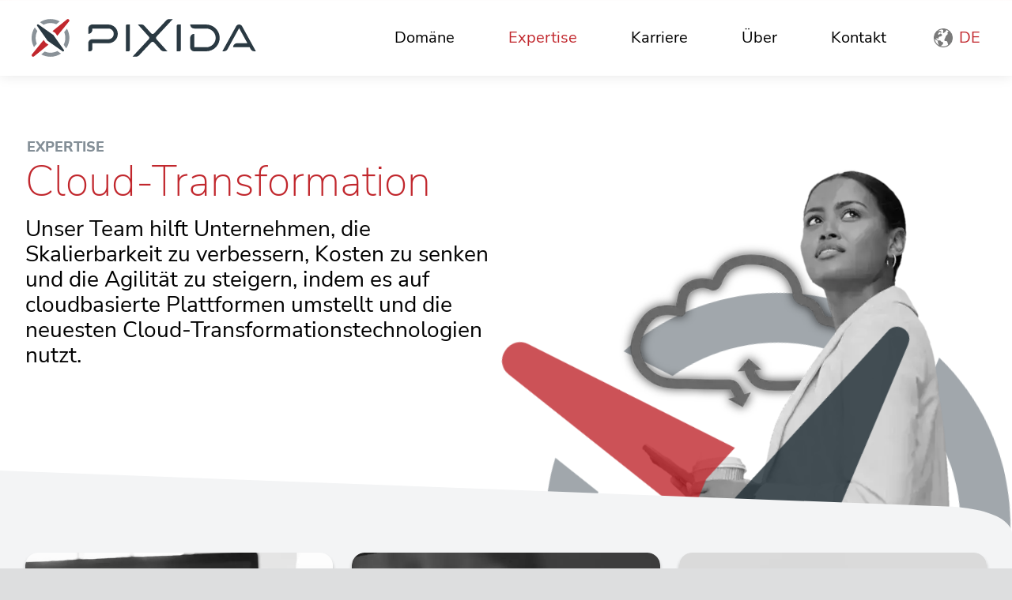

--- FILE ---
content_type: text/html; charset=UTF-8
request_url: https://www.pixida.com/de/expertise/cloud-transformationstechnologien/
body_size: 12023
content:
<!doctype html>
<html class="no-js" lang="de-de">
  <head>
    <meta charset="UTF-8">
    <meta name="viewport" content="width=device-width, initial-scale=1.0" />
    <meta http-equiv="X-UA-Compatible" content="IE=edge" />
 
    <title>Cloud-Transformation - Pixida - Simplifying Success mit Hilfe innovativer technologischer Lösungen</title>
<link rel="alternate" hreflang="en-gb" href="https://www.pixida.com/expertise/cloud-transformation/" />
<link rel="alternate" hreflang="de-de" href="https://www.pixida.com/de/expertise/cloud-transformationstechnologien/" />
<link rel="alternate" hreflang="zh-cn" href="https://www.pixida.com/zh/expertise/cloud-transformation/" />
<link rel="alternate" hreflang="pt-br" href="https://www.pixida.com/pt/expertise/transformacao-da-nuvem/" />
<link rel="alternate" hreflang="x-default" href="https://www.pixida.com/expertise/cloud-transformation/" />
<meta name="description" content="Unser Team hilft Unternehmen, die Skalierbarkeit zu verbessern, Kosten zu senken und die Agilität zu steigern, indem es auf cloudbasierte Plattformen umstellt und die neuesten Cloud-Transformationstechnologien nutzt.">
<meta name="robots" content="index, follow, max-snippet:-1, max-image-preview:large, max-video-preview:-1">
<link rel="canonical" href="https://www.pixida.com/de/expertise/cloud-transformationstechnologien/">
<meta property="og:url" content="https://www.pixida.com/de/expertise/cloud-transformationstechnologien/">
<meta property="og:site_name" content="Pixida - Simplifying Success mit Hilfe innovativer technologischer Lösungen">
<meta property="og:locale" content="de_DE">
<meta property="og:locale:alternate" content="en_gb">
<meta property="og:locale:alternate" content="pt_br">
<meta property="og:locale:alternate" content="zh_cn">
<meta property="og:type" content="article">
<meta property="article:author" content="https://www.facebook.com/PixidaGmbH/">
<meta property="article:publisher" content="https://www.facebook.com/PixidaGmbH/">
<meta property="og:title" content="Cloud-Transformation - Pixida - Simplifying Success mit Hilfe innovativer technologischer Lösungen">
<meta property="og:description" content="Unser Team hilft Unternehmen, die Skalierbarkeit zu verbessern, Kosten zu senken und die Agilität zu steigern, indem es auf cloudbasierte Plattformen umstellt und die neuesten Cloud-Transformationstechnologien nutzt.">
<meta property="og:image" content="https://d2tw6arxwywwx9.cloudfront.net/wp-content/uploads/2025/11/og-image.jpg">
<meta property="og:image:secure_url" content="https://d2tw6arxwywwx9.cloudfront.net/wp-content/uploads/2025/11/og-image.jpg">
<meta property="og:image:width" content="1200">
<meta property="og:image:height" content="630">
<meta property="og:image:alt" content="og image">
<meta name="twitter:card" content="summary">
<meta name="twitter:title" content="Cloud-Transformation - Pixida - Simplifying Success mit Hilfe innovativer technologischer Lösungen">
<meta name="twitter:description" content="Unser Team hilft Unternehmen, die Skalierbarkeit zu verbessern, Kosten zu senken und die Agilität zu steigern, indem es auf cloudbasierte Plattformen umstellt und die neuesten Cloud-Transformationstechnologien nutzt.">
<meta name="twitter:image" content="https://d2tw6arxwywwx9.cloudfront.net/wp-content/uploads/2025/11/og-image.jpg">
<style id='wp-img-auto-sizes-contain-inline-css' type='text/css'>
img:is([sizes=auto i],[sizes^="auto," i]){contain-intrinsic-size:3000px 1500px}
/*# sourceURL=wp-img-auto-sizes-contain-inline-css */
</style>
<style id='wp-block-library-inline-css' type='text/css'>
:root{--wp-block-synced-color:#7a00df;--wp-block-synced-color--rgb:122,0,223;--wp-bound-block-color:var(--wp-block-synced-color);--wp-editor-canvas-background:#ddd;--wp-admin-theme-color:#007cba;--wp-admin-theme-color--rgb:0,124,186;--wp-admin-theme-color-darker-10:#006ba1;--wp-admin-theme-color-darker-10--rgb:0,107,160.5;--wp-admin-theme-color-darker-20:#005a87;--wp-admin-theme-color-darker-20--rgb:0,90,135;--wp-admin-border-width-focus:2px}@media (min-resolution:192dpi){:root{--wp-admin-border-width-focus:1.5px}}.wp-element-button{cursor:pointer}:root .has-very-light-gray-background-color{background-color:#eee}:root .has-very-dark-gray-background-color{background-color:#313131}:root .has-very-light-gray-color{color:#eee}:root .has-very-dark-gray-color{color:#313131}:root .has-vivid-green-cyan-to-vivid-cyan-blue-gradient-background{background:linear-gradient(135deg,#00d084,#0693e3)}:root .has-purple-crush-gradient-background{background:linear-gradient(135deg,#34e2e4,#4721fb 50%,#ab1dfe)}:root .has-hazy-dawn-gradient-background{background:linear-gradient(135deg,#faaca8,#dad0ec)}:root .has-subdued-olive-gradient-background{background:linear-gradient(135deg,#fafae1,#67a671)}:root .has-atomic-cream-gradient-background{background:linear-gradient(135deg,#fdd79a,#004a59)}:root .has-nightshade-gradient-background{background:linear-gradient(135deg,#330968,#31cdcf)}:root .has-midnight-gradient-background{background:linear-gradient(135deg,#020381,#2874fc)}:root{--wp--preset--font-size--normal:16px;--wp--preset--font-size--huge:42px}.has-regular-font-size{font-size:1em}.has-larger-font-size{font-size:2.625em}.has-normal-font-size{font-size:var(--wp--preset--font-size--normal)}.has-huge-font-size{font-size:var(--wp--preset--font-size--huge)}.has-text-align-center{text-align:center}.has-text-align-left{text-align:left}.has-text-align-right{text-align:right}.has-fit-text{white-space:nowrap!important}#end-resizable-editor-section{display:none}.aligncenter{clear:both}.items-justified-left{justify-content:flex-start}.items-justified-center{justify-content:center}.items-justified-right{justify-content:flex-end}.items-justified-space-between{justify-content:space-between}.screen-reader-text{border:0;clip-path:inset(50%);height:1px;margin:-1px;overflow:hidden;padding:0;position:absolute;width:1px;word-wrap:normal!important}.screen-reader-text:focus{background-color:#ddd;clip-path:none;color:#444;display:block;font-size:1em;height:auto;left:5px;line-height:normal;padding:15px 23px 14px;text-decoration:none;top:5px;width:auto;z-index:100000}html :where(.has-border-color){border-style:solid}html :where([style*=border-top-color]){border-top-style:solid}html :where([style*=border-right-color]){border-right-style:solid}html :where([style*=border-bottom-color]){border-bottom-style:solid}html :where([style*=border-left-color]){border-left-style:solid}html :where([style*=border-width]){border-style:solid}html :where([style*=border-top-width]){border-top-style:solid}html :where([style*=border-right-width]){border-right-style:solid}html :where([style*=border-bottom-width]){border-bottom-style:solid}html :where([style*=border-left-width]){border-left-style:solid}html :where(img[class*=wp-image-]){height:auto;max-width:100%}:where(figure){margin:0 0 1em}html :where(.is-position-sticky){--wp-admin--admin-bar--position-offset:var(--wp-admin--admin-bar--height,0px)}@media screen and (max-width:600px){html :where(.is-position-sticky){--wp-admin--admin-bar--position-offset:0px}}

/*# sourceURL=wp-block-library-inline-css */
</style><style id='global-styles-inline-css' type='text/css'>
:root{--wp--preset--aspect-ratio--square: 1;--wp--preset--aspect-ratio--4-3: 4/3;--wp--preset--aspect-ratio--3-4: 3/4;--wp--preset--aspect-ratio--3-2: 3/2;--wp--preset--aspect-ratio--2-3: 2/3;--wp--preset--aspect-ratio--16-9: 16/9;--wp--preset--aspect-ratio--9-16: 9/16;--wp--preset--color--black: #000000;--wp--preset--color--cyan-bluish-gray: #abb8c3;--wp--preset--color--white: #ffffff;--wp--preset--color--pale-pink: #f78da7;--wp--preset--color--vivid-red: #cf2e2e;--wp--preset--color--luminous-vivid-orange: #ff6900;--wp--preset--color--luminous-vivid-amber: #fcb900;--wp--preset--color--light-green-cyan: #7bdcb5;--wp--preset--color--vivid-green-cyan: #00d084;--wp--preset--color--pale-cyan-blue: #8ed1fc;--wp--preset--color--vivid-cyan-blue: #0693e3;--wp--preset--color--vivid-purple: #9b51e0;--wp--preset--color--primary-st: #c1272d;--wp--preset--color--primary-st-light: #ff0000;--wp--preset--color--primary-nd: #2a3942;--wp--preset--color--primary-rd: #silver;--wp--preset--color--secondary-st: #004877;--wp--preset--color--secondary-nd: #002447;--wp--preset--color--dark: #000000;--wp--preset--color--light: #ffffff;--wp--preset--color--light-off: #dddedf;--wp--preset--color--grey-light: #f3f4f5;--wp--preset--color--grey-medium: #e8e9ea;--wp--preset--gradient--vivid-cyan-blue-to-vivid-purple: linear-gradient(135deg,rgb(6,147,227) 0%,rgb(155,81,224) 100%);--wp--preset--gradient--light-green-cyan-to-vivid-green-cyan: linear-gradient(135deg,rgb(122,220,180) 0%,rgb(0,208,130) 100%);--wp--preset--gradient--luminous-vivid-amber-to-luminous-vivid-orange: linear-gradient(135deg,rgb(252,185,0) 0%,rgb(255,105,0) 100%);--wp--preset--gradient--luminous-vivid-orange-to-vivid-red: linear-gradient(135deg,rgb(255,105,0) 0%,rgb(207,46,46) 100%);--wp--preset--gradient--very-light-gray-to-cyan-bluish-gray: linear-gradient(135deg,rgb(238,238,238) 0%,rgb(169,184,195) 100%);--wp--preset--gradient--cool-to-warm-spectrum: linear-gradient(135deg,rgb(74,234,220) 0%,rgb(151,120,209) 20%,rgb(207,42,186) 40%,rgb(238,44,130) 60%,rgb(251,105,98) 80%,rgb(254,248,76) 100%);--wp--preset--gradient--blush-light-purple: linear-gradient(135deg,rgb(255,206,236) 0%,rgb(152,150,240) 100%);--wp--preset--gradient--blush-bordeaux: linear-gradient(135deg,rgb(254,205,165) 0%,rgb(254,45,45) 50%,rgb(107,0,62) 100%);--wp--preset--gradient--luminous-dusk: linear-gradient(135deg,rgb(255,203,112) 0%,rgb(199,81,192) 50%,rgb(65,88,208) 100%);--wp--preset--gradient--pale-ocean: linear-gradient(135deg,rgb(255,245,203) 0%,rgb(182,227,212) 50%,rgb(51,167,181) 100%);--wp--preset--gradient--electric-grass: linear-gradient(135deg,rgb(202,248,128) 0%,rgb(113,206,126) 100%);--wp--preset--gradient--midnight: linear-gradient(135deg,rgb(2,3,129) 0%,rgb(40,116,252) 100%);--wp--preset--font-size--small: 13px;--wp--preset--font-size--medium: 20px;--wp--preset--font-size--large: 36px;--wp--preset--font-size--x-large: 42px;--wp--preset--font-family--nunito-sans: "Nunito Sans", serif;--wp--preset--font-family--serif: serif;--wp--preset--spacing--20: 0.44rem;--wp--preset--spacing--30: 0.67rem;--wp--preset--spacing--40: 1rem;--wp--preset--spacing--50: 1.5rem;--wp--preset--spacing--60: 2.25rem;--wp--preset--spacing--70: 3.38rem;--wp--preset--spacing--80: 5.06rem;--wp--preset--shadow--natural: 6px 6px 9px rgba(0, 0, 0, 0.2);--wp--preset--shadow--deep: 12px 12px 50px rgba(0, 0, 0, 0.4);--wp--preset--shadow--sharp: 6px 6px 0px rgba(0, 0, 0, 0.2);--wp--preset--shadow--outlined: 6px 6px 0px -3px rgb(255, 255, 255), 6px 6px rgb(0, 0, 0);--wp--preset--shadow--crisp: 6px 6px 0px rgb(0, 0, 0);}:root { --wp--style--global--content-size: 800px;--wp--style--global--wide-size: 1000px; }:where(body) { margin: 0; }.wp-site-blocks > .alignleft { float: left; margin-right: 2em; }.wp-site-blocks > .alignright { float: right; margin-left: 2em; }.wp-site-blocks > .aligncenter { justify-content: center; margin-left: auto; margin-right: auto; }:where(.is-layout-flex){gap: 0.5em;}:where(.is-layout-grid){gap: 0.5em;}.is-layout-flow > .alignleft{float: left;margin-inline-start: 0;margin-inline-end: 2em;}.is-layout-flow > .alignright{float: right;margin-inline-start: 2em;margin-inline-end: 0;}.is-layout-flow > .aligncenter{margin-left: auto !important;margin-right: auto !important;}.is-layout-constrained > .alignleft{float: left;margin-inline-start: 0;margin-inline-end: 2em;}.is-layout-constrained > .alignright{float: right;margin-inline-start: 2em;margin-inline-end: 0;}.is-layout-constrained > .aligncenter{margin-left: auto !important;margin-right: auto !important;}.is-layout-constrained > :where(:not(.alignleft):not(.alignright):not(.alignfull)){max-width: var(--wp--style--global--content-size);margin-left: auto !important;margin-right: auto !important;}.is-layout-constrained > .alignwide{max-width: var(--wp--style--global--wide-size);}body .is-layout-flex{display: flex;}.is-layout-flex{flex-wrap: wrap;align-items: center;}.is-layout-flex > :is(*, div){margin: 0;}body .is-layout-grid{display: grid;}.is-layout-grid > :is(*, div){margin: 0;}body{font-family: 'Nunito Sans', sans-serif;padding-top: 0px;padding-right: 0px;padding-bottom: 0px;padding-left: 0px;}a:where(:not(.wp-element-button)){text-decoration: none;}:root :where(.wp-element-button, .wp-block-button__link){background-color: var(--wp--preset--color--primary-st);border-width: 0;color: #fff;font-family: inherit;font-size: none;font-style: inherit;font-weight: inherit;letter-spacing: inherit;line-height: none;padding: none;text-decoration: none;text-transform: inherit;}.has-black-color{color: var(--wp--preset--color--black) !important;}.has-cyan-bluish-gray-color{color: var(--wp--preset--color--cyan-bluish-gray) !important;}.has-white-color{color: var(--wp--preset--color--white) !important;}.has-pale-pink-color{color: var(--wp--preset--color--pale-pink) !important;}.has-vivid-red-color{color: var(--wp--preset--color--vivid-red) !important;}.has-luminous-vivid-orange-color{color: var(--wp--preset--color--luminous-vivid-orange) !important;}.has-luminous-vivid-amber-color{color: var(--wp--preset--color--luminous-vivid-amber) !important;}.has-light-green-cyan-color{color: var(--wp--preset--color--light-green-cyan) !important;}.has-vivid-green-cyan-color{color: var(--wp--preset--color--vivid-green-cyan) !important;}.has-pale-cyan-blue-color{color: var(--wp--preset--color--pale-cyan-blue) !important;}.has-vivid-cyan-blue-color{color: var(--wp--preset--color--vivid-cyan-blue) !important;}.has-vivid-purple-color{color: var(--wp--preset--color--vivid-purple) !important;}.has-primary-st-color{color: var(--wp--preset--color--primary-st) !important;}.has-primary-st-light-color{color: var(--wp--preset--color--primary-st-light) !important;}.has-primary-nd-color{color: var(--wp--preset--color--primary-nd) !important;}.has-primary-rd-color{color: var(--wp--preset--color--primary-rd) !important;}.has-secondary-st-color{color: var(--wp--preset--color--secondary-st) !important;}.has-secondary-nd-color{color: var(--wp--preset--color--secondary-nd) !important;}.has-dark-color{color: var(--wp--preset--color--dark) !important;}.has-light-color{color: var(--wp--preset--color--light) !important;}.has-light-off-color{color: var(--wp--preset--color--light-off) !important;}.has-grey-light-color{color: var(--wp--preset--color--grey-light) !important;}.has-grey-medium-color{color: var(--wp--preset--color--grey-medium) !important;}.has-black-background-color{background-color: var(--wp--preset--color--black) !important;}.has-cyan-bluish-gray-background-color{background-color: var(--wp--preset--color--cyan-bluish-gray) !important;}.has-white-background-color{background-color: var(--wp--preset--color--white) !important;}.has-pale-pink-background-color{background-color: var(--wp--preset--color--pale-pink) !important;}.has-vivid-red-background-color{background-color: var(--wp--preset--color--vivid-red) !important;}.has-luminous-vivid-orange-background-color{background-color: var(--wp--preset--color--luminous-vivid-orange) !important;}.has-luminous-vivid-amber-background-color{background-color: var(--wp--preset--color--luminous-vivid-amber) !important;}.has-light-green-cyan-background-color{background-color: var(--wp--preset--color--light-green-cyan) !important;}.has-vivid-green-cyan-background-color{background-color: var(--wp--preset--color--vivid-green-cyan) !important;}.has-pale-cyan-blue-background-color{background-color: var(--wp--preset--color--pale-cyan-blue) !important;}.has-vivid-cyan-blue-background-color{background-color: var(--wp--preset--color--vivid-cyan-blue) !important;}.has-vivid-purple-background-color{background-color: var(--wp--preset--color--vivid-purple) !important;}.has-primary-st-background-color{background-color: var(--wp--preset--color--primary-st) !important;}.has-primary-st-light-background-color{background-color: var(--wp--preset--color--primary-st-light) !important;}.has-primary-nd-background-color{background-color: var(--wp--preset--color--primary-nd) !important;}.has-primary-rd-background-color{background-color: var(--wp--preset--color--primary-rd) !important;}.has-secondary-st-background-color{background-color: var(--wp--preset--color--secondary-st) !important;}.has-secondary-nd-background-color{background-color: var(--wp--preset--color--secondary-nd) !important;}.has-dark-background-color{background-color: var(--wp--preset--color--dark) !important;}.has-light-background-color{background-color: var(--wp--preset--color--light) !important;}.has-light-off-background-color{background-color: var(--wp--preset--color--light-off) !important;}.has-grey-light-background-color{background-color: var(--wp--preset--color--grey-light) !important;}.has-grey-medium-background-color{background-color: var(--wp--preset--color--grey-medium) !important;}.has-black-border-color{border-color: var(--wp--preset--color--black) !important;}.has-cyan-bluish-gray-border-color{border-color: var(--wp--preset--color--cyan-bluish-gray) !important;}.has-white-border-color{border-color: var(--wp--preset--color--white) !important;}.has-pale-pink-border-color{border-color: var(--wp--preset--color--pale-pink) !important;}.has-vivid-red-border-color{border-color: var(--wp--preset--color--vivid-red) !important;}.has-luminous-vivid-orange-border-color{border-color: var(--wp--preset--color--luminous-vivid-orange) !important;}.has-luminous-vivid-amber-border-color{border-color: var(--wp--preset--color--luminous-vivid-amber) !important;}.has-light-green-cyan-border-color{border-color: var(--wp--preset--color--light-green-cyan) !important;}.has-vivid-green-cyan-border-color{border-color: var(--wp--preset--color--vivid-green-cyan) !important;}.has-pale-cyan-blue-border-color{border-color: var(--wp--preset--color--pale-cyan-blue) !important;}.has-vivid-cyan-blue-border-color{border-color: var(--wp--preset--color--vivid-cyan-blue) !important;}.has-vivid-purple-border-color{border-color: var(--wp--preset--color--vivid-purple) !important;}.has-primary-st-border-color{border-color: var(--wp--preset--color--primary-st) !important;}.has-primary-st-light-border-color{border-color: var(--wp--preset--color--primary-st-light) !important;}.has-primary-nd-border-color{border-color: var(--wp--preset--color--primary-nd) !important;}.has-primary-rd-border-color{border-color: var(--wp--preset--color--primary-rd) !important;}.has-secondary-st-border-color{border-color: var(--wp--preset--color--secondary-st) !important;}.has-secondary-nd-border-color{border-color: var(--wp--preset--color--secondary-nd) !important;}.has-dark-border-color{border-color: var(--wp--preset--color--dark) !important;}.has-light-border-color{border-color: var(--wp--preset--color--light) !important;}.has-light-off-border-color{border-color: var(--wp--preset--color--light-off) !important;}.has-grey-light-border-color{border-color: var(--wp--preset--color--grey-light) !important;}.has-grey-medium-border-color{border-color: var(--wp--preset--color--grey-medium) !important;}.has-vivid-cyan-blue-to-vivid-purple-gradient-background{background: var(--wp--preset--gradient--vivid-cyan-blue-to-vivid-purple) !important;}.has-light-green-cyan-to-vivid-green-cyan-gradient-background{background: var(--wp--preset--gradient--light-green-cyan-to-vivid-green-cyan) !important;}.has-luminous-vivid-amber-to-luminous-vivid-orange-gradient-background{background: var(--wp--preset--gradient--luminous-vivid-amber-to-luminous-vivid-orange) !important;}.has-luminous-vivid-orange-to-vivid-red-gradient-background{background: var(--wp--preset--gradient--luminous-vivid-orange-to-vivid-red) !important;}.has-very-light-gray-to-cyan-bluish-gray-gradient-background{background: var(--wp--preset--gradient--very-light-gray-to-cyan-bluish-gray) !important;}.has-cool-to-warm-spectrum-gradient-background{background: var(--wp--preset--gradient--cool-to-warm-spectrum) !important;}.has-blush-light-purple-gradient-background{background: var(--wp--preset--gradient--blush-light-purple) !important;}.has-blush-bordeaux-gradient-background{background: var(--wp--preset--gradient--blush-bordeaux) !important;}.has-luminous-dusk-gradient-background{background: var(--wp--preset--gradient--luminous-dusk) !important;}.has-pale-ocean-gradient-background{background: var(--wp--preset--gradient--pale-ocean) !important;}.has-electric-grass-gradient-background{background: var(--wp--preset--gradient--electric-grass) !important;}.has-midnight-gradient-background{background: var(--wp--preset--gradient--midnight) !important;}.has-small-font-size{font-size: var(--wp--preset--font-size--small) !important;}.has-medium-font-size{font-size: var(--wp--preset--font-size--medium) !important;}.has-large-font-size{font-size: var(--wp--preset--font-size--large) !important;}.has-x-large-font-size{font-size: var(--wp--preset--font-size--x-large) !important;}.has-nunito-sans-font-family{font-family: var(--wp--preset--font-family--nunito-sans) !important;}.has-serif-font-family{font-family: var(--wp--preset--font-family--serif) !important;}
/*# sourceURL=global-styles-inline-css */
</style>

<link rel='stylesheet' id='wpml-legacy-horizontal-list-0-css' href='https://d2tw6arxwywwx9.cloudfront.net/wp-content/plugins/sitepress-multilingual-cms/templates/language-switchers/legacy-list-horizontal/style.min.css?ver=1' type='text/css' media='all' />
<link rel='stylesheet' id='wpml-menu-item-0-css' href='https://d2tw6arxwywwx9.cloudfront.net/wp-content/plugins/sitepress-multilingual-cms/templates/language-switchers/menu-item/style.min.css?ver=1' type='text/css' media='all' />
<link rel='stylesheet' id='cms-navigation-style-base-css' href='https://d2tw6arxwywwx9.cloudfront.net/wp-content/plugins/wpml-cms-nav/res/css/cms-navigation-base.css?ver=1.5.6' type='text/css' media='screen' />
<link rel='stylesheet' id='cms-navigation-style-css' href='https://d2tw6arxwywwx9.cloudfront.net/wp-content/plugins/wpml-cms-nav/res/css/cms-navigation.css?ver=1.5.6' type='text/css' media='screen' />
<link rel='stylesheet' id='splide-styles-css' href='https://d2tw6arxwywwx9.cloudfront.net/wp-content/themes/PixidaWPTheme_2024/css/splide-core.min.css?ver=6.9' type='text/css' media='' />
<link rel='stylesheet' id='main-styles-css' href='https://d2tw6arxwywwx9.cloudfront.net/wp-content/themes/PixidaWPTheme_2024/style.css?ver=1757021826' type='text/css' media='' />
<script type="text/javascript" id="wpml-cookie-js-extra">
/* <![CDATA[ */
var wpml_cookies = {"wp-wpml_current_language":{"value":"de","expires":1,"path":"/"}};
var wpml_cookies = {"wp-wpml_current_language":{"value":"de","expires":1,"path":"/"}};
//# sourceURL=wpml-cookie-js-extra
/* ]]> */
</script>
<script type="text/javascript" src="https://d2tw6arxwywwx9.cloudfront.net/wp-content/plugins/sitepress-multilingual-cms/res/js/cookies/language-cookie.js?ver=486900" id="wpml-cookie-js" defer="defer" data-wp-strategy="defer"></script>
<script type="text/javascript" src="https://d2tw6arxwywwx9.cloudfront.net/wp-includes/js/jquery/jquery.min.js?ver=3.7.1" id="jquery-core-js"></script>
<script type="text/javascript" src="https://d2tw6arxwywwx9.cloudfront.net/wp-includes/js/jquery/jquery-migrate.min.js?ver=3.4.1" id="jquery-migrate-js"></script>
<meta name="generator" content="WPML ver:4.8.6 stt:67,1,3,66;" />
<style class='wp-fonts-local' type='text/css'>
@font-face{font-family:"Nunito Sans";font-style:normal;font-weight:200;font-display:fallback;src:url('https://d2tw6arxwywwx9.cloudfront.net/wp-content/themes/PixidaWPTheme_2024/fonts/NunitoSans-ExtraLight.ttf') format('truetype');font-stretch:normal;}
@font-face{font-family:"Nunito Sans";font-style:normal;font-weight:300;font-display:fallback;src:url('https://d2tw6arxwywwx9.cloudfront.net/wp-content/themes/PixidaWPTheme_2024/fonts/NunitoSans-Light.ttf') format('truetype');font-stretch:normal;}
@font-face{font-family:"Nunito Sans";font-style:normal;font-weight:400;font-display:fallback;src:url('https://d2tw6arxwywwx9.cloudfront.net/wp-content/themes/PixidaWPTheme_2024/fonts/NunitoSans-Regular.ttf') format('truetype');font-stretch:normal;}
@font-face{font-family:"Nunito Sans";font-style:normal;font-weight:600;font-display:fallback;src:url('https://d2tw6arxwywwx9.cloudfront.net/wp-content/themes/PixidaWPTheme_2024/fonts/NunitoSans-SemiBold.ttf') format('truetype');font-stretch:normal;}
@font-face{font-family:"Nunito Sans";font-style:normal;font-weight:700;font-display:fallback;src:url('https://d2tw6arxwywwx9.cloudfront.net/wp-content/themes/PixidaWPTheme_2024/fonts/NunitoSans-Bold.ttf') format('truetype');font-stretch:normal;}
@font-face{font-family:"Nunito Sans";font-style:normal;font-weight:800;font-display:fallback;src:url('https://d2tw6arxwywwx9.cloudfront.net/wp-content/themes/PixidaWPTheme_2024/fonts/NunitoSans-ExtraBold.ttf') format('truetype');font-stretch:normal;}
@font-face{font-family:serif;font-style:normal;font-weight:400;font-display:fallback;src:url('https://d2tw6arxwywwx9.cloudfront.net/wp-content/themes/PixidaWPTheme_2024/fonts/NunitoSans-Regular.ttf') format('truetype');font-stretch:normal;}
</style>
<link rel="icon" href="https://d2tw6arxwywwx9.cloudfront.net/wp-content/uploads/2023/04/favicon.png" sizes="32x32" />
<link rel="icon" href="https://d2tw6arxwywwx9.cloudfront.net/wp-content/uploads/2023/04/favicon.png" sizes="192x192" />
<link rel="apple-touch-icon" href="https://d2tw6arxwywwx9.cloudfront.net/wp-content/uploads/2023/04/favicon.png" />
<meta name="msapplication-TileImage" content="https://d2tw6arxwywwx9.cloudfront.net/wp-content/uploads/2023/04/favicon.png" />
		<style type="text/css" id="wp-custom-css">
			.form__button {
font-family: "Nunito Sans", sans-serif !important;
}		</style>
		
<script async>
var _paq = window._paq || [];
_paq.push(['setCookieDomain', '*.www.pixida.com']);
_paq.push(['setDocumentTitle', document.domain + '/' + document.title]);
_paq.push(['setDoNotTrack', true]);
_paq.push(['trackPageView']);
(function() {
	var u='https://pixidagroup.matomo.cloud/';
	_paq.push(['setTrackerUrl', u+'matomo.php']);
	_paq.push(['setSiteId', '1']);
	var d=document, g=d.createElement('script'), s=d.getElementsByTagName('script')[0];
	g.type='text/javascript'; g.async=true; g.defer=true; g.src='https://cdn.matomo.cloud/pixidagroup.matomo.cloud/matomo.js'; s.parentNode.insertBefore(g,s);
	})();
</script>
  <link rel='stylesheet' id='list-card-related-css' href='https://d2tw6arxwywwx9.cloudfront.net/wp-content/themes/PixidaWPTheme_2024/css/component__list_card-related.min.css?ver=6.9' type='text/css' media='' />
<link rel='stylesheet' id='card-related-css' href='https://d2tw6arxwywwx9.cloudfront.net/wp-content/themes/PixidaWPTheme_2024/css/component__card-related.min.css?ver=6.9' type='text/css' media='' />
</head>

  <body id="cloud-transformation" class="internal lang--de">
        <header id="header">
      <div class="container wrap wrap-padding p--relative zi--20 d--flex ai--center jc--space-between">
        <a
          href="/de/"
          aria-label="return to home"
          class="header__logo--link"
          rel="home"
        >
          <img src="https://d2tw6arxwywwx9.cloudfront.net/wp-content/uploads/2023/04/logo__pixida-color.svg" alt="Pixida Logo" />
        </a>

        <nav id="navigation" tabindex="0" class="d--flex ai--center jc--space-between p--relative">
    
            <button
              type="button"
              class="navigation__button--open b--none"
            >
              <span>toggle open navigation</span>
            </button>           
            <div class="navigation__group"> 
              <button
                type="button"
                class="navigation__button--close b--none"
              >
                toggle close navigation
              </button> 
            <ul class="navigation__list"><li class="menu-item menu-item-type-post_type menu-item-object-page menu-item-home menu-item-2055 current-menu-item current-expertise-ancestor"><a href="https://www.pixida.com/de/">Home</a></li>
<li class="menu-item menu-item-type-taxonomy menu-item-object-category menu-item-has-children menu-item-2056"><a href="https://www.pixida.com/de/domane/">Domäne</a>
<div class='navigation__sub-group'><a href='#' aria-label='return to previous menu' class='navigation__return' title='Zurück'>Zurück</a><ul class='navigation__sub-list'>
	<li class="menu-item menu-item-type-taxonomy menu-item-object-category menu-item-2057"><a href="https://www.pixida.com/de/domane/automobilindustrie/" title="Erfahren Sie mehr über unseren Bereich Automobilindustrie">Automobilindustrie</a></li>
	<li class="menu-item menu-item-type-taxonomy menu-item-object-category menu-item-2058"><a href="https://www.pixida.com/de/domane/energie/" title="Erfahren Sie mehr über unseren Bereich Energiewirtschaft">Energie</a></li>
	<li class="menu-item menu-item-type-taxonomy menu-item-object-category menu-item-2060"><a href="https://www.pixida.com/de/domane/oeffentlicher-sektor/" title="Erfahren Sie mehr über unseren Bereich Öffentlicher Sektor">Öffentlicher Sektor</a></li>
	<li class="menu-item menu-item-type-taxonomy menu-item-object-category menu-item-2061"><a href="https://www.pixida.com/de/domane/technologie/" title="Erfahren Sie mehr über unseren Bereich Technologie">Technologie</a></li>
	<li class="menu-item menu-item-type-taxonomy menu-item-object-category menu-item-4684"><a href="https://www.pixida.com/de/domane/industrie/" title="Erfahren Sie mehr über unseren Bereich Industrie">Industrie</a></li>
	<li class="menu-item menu-item-type-taxonomy menu-item-object-category menu-item-2062"><a href="https://www.pixida.com/de/domane/transport-und-logistik/" title="Erfahren Sie mehr über unseren Bereich Transport und Logistik">Transport und Logistik</a></li>
	<li class="menu-item menu-item-type-taxonomy menu-item-object-category menu-item-4685"><a href="https://www.pixida.com/de/domane/versicherung/" title="Erfahren Sie mehr über unseren Bereich Versicherungswesen">Versicherung</a></li>
</ul></div>
</li>
<li class="menu-item menu-item-type-taxonomy menu-item-object-category menu-item-has-children menu-item-2064 current-menu-item current-expertise-ancestor"><a href="https://www.pixida.com/de/expertise/">Expertise</a>
<div class='navigation__sub-group'><a href='#' aria-label='return to previous menu' class='navigation__return' title='Zurück'>Zurück</a><ul class='navigation__sub-list'>
	<li class="menu-item menu-item-type-taxonomy menu-item-object-category menu-item-2070"><a href="https://www.pixida.com/de/expertise/produktentwicklung/" title="Erfahren Sie mehr über unsere Produktentwicklungskompetenz">Produktentwicklung</a></li>
	<li class="menu-item menu-item-type-taxonomy menu-item-object-category menu-item-2071"><a href="https://www.pixida.com/de/expertise/software-entwicklung/" title="Erfahren Sie mehr über unsere Software-Engineering-Kompetenz">Software-Entwicklung</a></li>
	<li class="menu-item menu-item-type-taxonomy menu-item-object-category menu-item-2069"><a href="https://www.pixida.com/de/expertise/iot-loesungen/" title="Erfahren Sie mehr über unsere IoT-Kompetenz">IoT</a></li>
	<li class="menu-item menu-item-type-taxonomy menu-item-object-category menu-item-2065 current-menu-item current-expertise-ancestor"><a href="https://www.pixida.com/de/expertise/cloud-transformationstechnologien/" title="Erfahren Sie mehr über unsere Cloud-Transformationskompetenz">Cloud-Transformation</a></li>
	<li class="menu-item menu-item-type-taxonomy menu-item-object-category menu-item-2066"><a href="https://www.pixida.com/de/expertise/daten-und-analytik/" title="Erfahren Sie mehr über unsere Daten- und Analysekompetenz">Daten und Analytik</a></li>
	<li class="menu-item menu-item-type-taxonomy menu-item-object-category menu-item-2068"><a href="https://www.pixida.com/de/expertise/ingenieurwesen-it/" title="Erfahren Sie mehr über unsere Engineering- und IT-Kompetenz">Ingenieurwesen &amp; IT</a></li>
	<li class="menu-item menu-item-type-taxonomy menu-item-object-category menu-item-2067"><a href="https://www.pixida.com/de/expertise/industrielle-automatisierung/" title="Erfahren Sie mehr über unsere Kompetenz im Bereich industrielle Automatisierung">Industrielle Automatisierung</a></li>
	<li class="menu-item menu-item-type-taxonomy menu-item-object-category menu-item-2072"><a href="https://www.pixida.com/de/expertise/spatial-computing-technologie/" title="Erfahren Sie mehr über unsere Kompetenz im Bereich Spatial Computing">Spatial Computing</a></li>
</ul></div>
</li>
<li class="menu-item menu-item-type-post_type menu-item-object-page menu-item-has-children menu-item-2569"><a href="https://www.pixida.com/de/karriere/">Karriere</a>
<div class='navigation__sub-group'><a href='#' aria-label='return to previous menu' class='navigation__return' title='Zurück'>Zurück</a><ul class='navigation__sub-list'>
	<li class="menu-item menu-item-type-post_type menu-item-object-page menu-item-2076"><a href="https://www.pixida.com/de/karriere/" title="Erfahren Sie mehr über die Arbeit bei Pixida">Arbeiten bei Pixida</a></li>
	<li class="menu-item menu-item-type-post_type menu-item-object-page menu-item-2074"><a href="https://www.pixida.com/de/karriere/mission-und-werte/" title="Erfahren Sie mehr über unsere Mission und Werte">Mission und Werte</a></li>
	<li class="menu-item menu-item-type-post_type menu-item-object-page menu-item-2075"><a href="https://www.pixida.com/de/karriere/tech-radar/" title="Erfahren Sie mehr über unseren Karriere-Tech-Radar">Tech Radar</a></li>
	<li class="menu-item menu-item-type-custom menu-item-object-custom menu-item-2077"><a href="https://career.pixida.com/?mtm_campaign=From%20Pixida%20Website&#038;mtm_source=Pixida" title="Unsere Liste offener Stellen">Karrierecenter</a></li>
</ul></div>
</li>
<li class="menu-item menu-item-type-post_type menu-item-object-page menu-item-has-children menu-item-2570"><a href="https://www.pixida.com/de/ueber-uns/">Über</a>
<div class='navigation__sub-group'><a href='#' aria-label='return to previous menu' class='navigation__return' title='Zurück'>Zurück</a><ul class='navigation__sub-list'>
	<li class="menu-item menu-item-type-post_type menu-item-object-page menu-item-2079"><a href="https://www.pixida.com/de/ueber-uns/" title="Erfahren Sie mehr über uns">Entdecken Sie Pixida</a></li>
	<li class="menu-item menu-item-type-custom menu-item-object-custom menu-item-2080"><a href="https://www.pixida.com/de/ueber/#management-team" title="Unsere Geschäftsführer">Management Team</a></li>
	<li class="menu-item menu-item-type-custom menu-item-object-custom menu-item-2081"><a target="_blank" href="https://www.pixidagroup.com/?mtm_campaign=From%20Pixida%20Website&#038;mtm_source=Pixida" title="Erfahren Sie mehr über die Pixida-Gruppe">Pixida Gruppe</a></li>
	<li class="menu-item menu-item-type-post_type menu-item-object-page menu-item-4682"><a href="https://www.pixida.com/de/ueber-uns/venture-studios/" title="Erfahren Sie mehr über unseren Innovationshub und Coworking">Venture Studios</a></li>
</ul></div>
</li>
<li class="menu-item menu-item-type-post_type menu-item-object-page menu-item-2082"><a href="https://www.pixida.com/de/kontakt/" title="Kontaktieren Sie uns">Kontakt</a></li>
<li class="menu-item wpml-ls-slot-148 wpml-ls-item wpml-ls-item-de wpml-ls-current-language wpml-ls-menu-item menu-item-type-wpml_ls_menu_item menu-item-object-wpml_ls_menu_item menu-item-has-children menu-item-wpml-ls-148-de current-menu-item current-expertise-ancestor"><a href="https://www.pixida.com/de/expertise/cloud-transformationstechnologien/" role="menuitem"><span class="wpml-ls-native" lang="de">Deutsch</span></a>
<div class='navigation__sub-group'><a href='#' aria-label='return to previous menu' class='navigation__return' title='Zurück'>Zurück</a><ul class='navigation__sub-list'>
	<li class="menu-item wpml-ls-slot-148 wpml-ls-item wpml-ls-item-en wpml-ls-menu-item wpml-ls-first-item menu-item-type-wpml_ls_menu_item menu-item-object-wpml_ls_menu_item menu-item-wpml-ls-148-en"><a href="https://www.pixida.com/expertise/cloud-transformation/" title="Switch to English" aria-label="Switch to English" role="menuitem"><span class="wpml-ls-native" lang="en">English</span></a></li>
	<li class="menu-item wpml-ls-slot-148 wpml-ls-item wpml-ls-item-zh wpml-ls-menu-item menu-item-type-wpml_ls_menu_item menu-item-object-wpml_ls_menu_item menu-item-wpml-ls-148-zh"><a href="https://www.pixida.com/zh/expertise/cloud-transformation/" title="Switch to 中文" aria-label="Switch to 中文" role="menuitem"><span class="wpml-ls-native" lang="zh">中文</span></a></li>
	<li class="menu-item wpml-ls-slot-148 wpml-ls-item wpml-ls-item-pt wpml-ls-menu-item wpml-ls-last-item menu-item-type-wpml_ls_menu_item menu-item-object-wpml_ls_menu_item menu-item-wpml-ls-148-pt"><a href="https://www.pixida.com/pt/expertise/transformacao-da-nuvem/" title="Switch to Português" aria-label="Switch to Português" role="menuitem"><span class="wpml-ls-native" lang="pt">Português</span></a></li>
</ul></div>
</li>
</ul>    
            </div>     
    
        </nav>
      </div>
    </header>
        
    <main id="main" tabindex="0" class="template-expertise">
      <div class="wrap">      <section id="hero" class="hero hero--expertise container p--relative o--hidden">
    <div class="figure__compass wrap">
    <img src="https://d2tw6arxwywwx9.cloudfront.net/wp-content/themes/PixidaWPTheme_2024/images/figure__compass-structure.svg" alt="compass background" id="figure__part-1" class="p--absolute" />
  </div>
    <div class="wrap wrap-padding d--flex">
    <div class="hero__image">
      <figure>
        <img
          src="https://d2tw6arxwywwx9.cloudfront.net/wp-content/uploads/2023/05/hero_guide-cloud-2-2.webp"
          alt=""
          srcset="https://d2tw6arxwywwx9.cloudfront.net/wp-content/uploads/2023/05/hero_guide-cloud-2-2.webp 960w, https://d2tw6arxwywwx9.cloudfront.net/wp-content/uploads/2023/05/hero_guide-cloud-2-2-300x300.webp 300w, https://d2tw6arxwywwx9.cloudfront.net/wp-content/uploads/2023/05/hero_guide-cloud-2-2-150x150.webp 150w, https://d2tw6arxwywwx9.cloudfront.net/wp-content/uploads/2023/05/hero_guide-cloud-2-2-768x768.webp 768w, https://d2tw6arxwywwx9.cloudfront.net/wp-content/uploads/2023/05/hero_guide-cloud-2-2-480x480.webp 480w, https://d2tw6arxwywwx9.cloudfront.net/wp-content/uploads/2023/05/hero_guide-cloud-2-2-312x312.webp 312w, https://d2tw6arxwywwx9.cloudfront.net/wp-content/uploads/2023/05/hero_guide-cloud-2-2-249x249.webp 249w, https://d2tw6arxwywwx9.cloudfront.net/wp-content/uploads/2023/05/hero_guide-cloud-2-2-100x100.webp 100w"
          sizes="(max-width: 767px) 100vw, (min-width: 768px) 60vw, 800px"
        />
      </figure>
    </div>
    <div class="hero__content d--flex">
            <span class="hero__subtitle c--primary-rd tt--uppercase">Expertise</span>
            <h1 class="hero__title">Cloud-Transformation</h1>
      <p class="hero__description h4">
        Unser Team hilft Unternehmen, die Skalierbarkeit zu verbessern, Kosten zu senken und die Agilität zu steigern, indem es auf cloudbasierte Plattformen umstellt und die neuesten Cloud-Transformationstechnologien nutzt.      </p>
          </div>
  </div>
    <div class="figure__compass wrap">
    <img src="https://d2tw6arxwywwx9.cloudfront.net/wp-content/themes/PixidaWPTheme_2024/images/figure__compass-pointers.svg" alt="compass pointers" id="figure__part-3" class="p--absolute" />
  </div>
  </section>
<section class="related-cards related-cards--content p--relative pb--15 ">
  <div class="container bc--grey--light">
    <div class="wrap wrap-padding">
            <div class="related-cards__list pure-g pt--3 pb--11">
      <div class="pure-u-1 pure-u-md-1-2 pure-u-lg-1-3"><div class="card__related p--relative">
  <a href="https://www.pixida.com/de/expertise/cloud-transformationstechnologien/devops/" class="card__link">
    <div class="card__image">
      <img
        src="https://d2tw6arxwywwx9.cloudfront.net/wp-content/uploads/2023/04/DevOps--480x480.webp"
        alt=""
        srcset="https://d2tw6arxwywwx9.cloudfront.net/wp-content/uploads/2023/04/DevOps--480x480.webp 480w, https://d2tw6arxwywwx9.cloudfront.net/wp-content/uploads/2023/04/DevOps--150x150.webp 150w, https://d2tw6arxwywwx9.cloudfront.net/wp-content/uploads/2023/04/DevOps--960x960.webp 960w, https://d2tw6arxwywwx9.cloudfront.net/wp-content/uploads/2023/04/DevOps--312x312.webp 312w, https://d2tw6arxwywwx9.cloudfront.net/wp-content/uploads/2023/04/DevOps--249x249.webp 249w, https://d2tw6arxwywwx9.cloudfront.net/wp-content/uploads/2023/04/DevOps--100x100.webp 100w"
        sizes="(max-width: 767px) 100vw, (min-width: 768px) 50vw, 480px"
      />
    </div>
    <div class="card__content">
      <span class="card__category small">Cloud-Transformation</span>
      <p class="card__title h3">DevOps</p>
      <p class="card__exerpt p">Verbessern Sie die Zusammenarbeit, optimieren Sie die Softwarebereitstellung und steigern Sie die Gesamtqualität von Softwareprodukten durch die Integration Ihrer Entwicklungs- und Betriebsteams.</p>
    </div>
  </a>
</div>
</div><div class="pure-u-1 pure-u-md-1-2 pure-u-lg-1-3"><div class="card__related p--relative">
  <a href="https://www.pixida.com/de/expertise/cloud-transformationstechnologien/cloud-architektur/" class="card__link">
    <div class="card__image">
      <img
        src="https://d2tw6arxwywwx9.cloudfront.net/wp-content/uploads/2023/04/Cloud-Architecture-480x480.webp"
        alt=""
        srcset="https://d2tw6arxwywwx9.cloudfront.net/wp-content/uploads/2023/04/Cloud-Architecture-480x480.webp 480w, https://d2tw6arxwywwx9.cloudfront.net/wp-content/uploads/2023/04/Cloud-Architecture-150x150.webp 150w, https://d2tw6arxwywwx9.cloudfront.net/wp-content/uploads/2023/04/Cloud-Architecture-960x960.webp 960w, https://d2tw6arxwywwx9.cloudfront.net/wp-content/uploads/2023/04/Cloud-Architecture-312x312.webp 312w, https://d2tw6arxwywwx9.cloudfront.net/wp-content/uploads/2023/04/Cloud-Architecture-249x249.webp 249w, https://d2tw6arxwywwx9.cloudfront.net/wp-content/uploads/2023/04/Cloud-Architecture-100x100.webp 100w"
        sizes="(max-width: 767px) 100vw, (min-width: 768px) 50vw, 480px"
      />
    </div>
    <div class="card__content">
      <span class="card__category small">Cloud-Transformation</span>
      <p class="card__title h3">Cloud-Architektur</p>
      <p class="card__exerpt p">Optimieren Sie Skalierbarkeit, Sicherheit und Kosteneffizienz für Ihr Unternehmen durch die Entwicklung und Implementierung einer Cloud-basierten Infrastruktur mit unserer Expertise in Cloud-Architektur. </p>
    </div>
  </a>
</div>
</div><div class="pure-u-1 pure-u-md-1-2 pure-u-lg-1-3"><div class="card__related p--relative">
  <a href="https://www.pixida.com/de/expertise/cloud-transformationstechnologien/cloud-infrastruktur/" class="card__link">
    <div class="card__image">
      <img
        src="https://d2tw6arxwywwx9.cloudfront.net/wp-content/uploads/2023/04/Cloud-Infrastructure-480x480.webp"
        alt=""
        srcset="https://d2tw6arxwywwx9.cloudfront.net/wp-content/uploads/2023/04/Cloud-Infrastructure-480x480.webp 480w, https://d2tw6arxwywwx9.cloudfront.net/wp-content/uploads/2023/04/Cloud-Infrastructure-150x150.webp 150w, https://d2tw6arxwywwx9.cloudfront.net/wp-content/uploads/2023/04/Cloud-Infrastructure-960x960.webp 960w, https://d2tw6arxwywwx9.cloudfront.net/wp-content/uploads/2023/04/Cloud-Infrastructure-312x312.webp 312w, https://d2tw6arxwywwx9.cloudfront.net/wp-content/uploads/2023/04/Cloud-Infrastructure-249x249.webp 249w, https://d2tw6arxwywwx9.cloudfront.net/wp-content/uploads/2023/04/Cloud-Infrastructure-100x100.webp 100w"
        sizes="(max-width: 767px) 100vw, (min-width: 768px) 50vw, 480px"
      />
    </div>
    <div class="card__content">
      <span class="card__category small">Cloud-Transformation</span>
      <p class="card__title h3">Cloud-Infrastruktur</p>
      <p class="card__exerpt p">Einfacher Zugriff und Verwaltung Ihrer Daten und Anwendungen durch den Aufbau und die Verwaltung skalierbarer und sicherer Cloud-basierter Umgebungen mit unserem Know-how in der Cloud-Infrastruktur.</p>
    </div>
  </a>
</div>
</div><div class="pure-u-1 pure-u-md-1-2 pure-u-lg-1-3"><div class="card__related p--relative">
  <a href="https://www.pixida.com/de/expertise/cloud-transformationstechnologien/cloud-sicherheit/" class="card__link">
    <div class="card__image">
      <img
        src="https://d2tw6arxwywwx9.cloudfront.net/wp-content/uploads/2023/04/Cloud-Security--480x480.webp"
        alt=""
        srcset="https://d2tw6arxwywwx9.cloudfront.net/wp-content/uploads/2023/04/Cloud-Security--480x480.webp 480w, https://d2tw6arxwywwx9.cloudfront.net/wp-content/uploads/2023/04/Cloud-Security--150x150.webp 150w, https://d2tw6arxwywwx9.cloudfront.net/wp-content/uploads/2023/04/Cloud-Security--960x960.webp 960w, https://d2tw6arxwywwx9.cloudfront.net/wp-content/uploads/2023/04/Cloud-Security--312x312.webp 312w, https://d2tw6arxwywwx9.cloudfront.net/wp-content/uploads/2023/04/Cloud-Security--249x249.webp 249w, https://d2tw6arxwywwx9.cloudfront.net/wp-content/uploads/2023/04/Cloud-Security--100x100.webp 100w"
        sizes="(max-width: 767px) 100vw, (min-width: 768px) 50vw, 480px"
      />
    </div>
    <div class="card__content">
      <span class="card__category small">Cloud-Transformation</span>
      <p class="card__title h3">Cloud-Sicherheit</p>
      <p class="card__exerpt p">Gewährleisten Sie die Einhaltung gesetzlicher Standards und schützen Sie Cloud-basierte Systeme und Daten vor Cyber-Bedrohungen mit umfassenden Cloud-Sicherheitslösungen.</p>
    </div>
  </a>
</div>
</div><div class="pure-u-1 pure-u-md-1-2 pure-u-lg-1-3"><div class="card__related p--relative">
  <a href="https://www.pixida.com/de/expertise/cloud-transformationstechnologien/cloud-anwendungen/" class="card__link">
    <div class="card__image">
      <img
        src="https://d2tw6arxwywwx9.cloudfront.net/wp-content/uploads/2023/04/Cloud-Applications-480x480.webp"
        alt=""
        srcset="https://d2tw6arxwywwx9.cloudfront.net/wp-content/uploads/2023/04/Cloud-Applications-480x480.webp 480w, https://d2tw6arxwywwx9.cloudfront.net/wp-content/uploads/2023/04/Cloud-Applications-150x150.webp 150w, https://d2tw6arxwywwx9.cloudfront.net/wp-content/uploads/2023/04/Cloud-Applications-960x960.webp 960w, https://d2tw6arxwywwx9.cloudfront.net/wp-content/uploads/2023/04/Cloud-Applications-312x312.webp 312w, https://d2tw6arxwywwx9.cloudfront.net/wp-content/uploads/2023/04/Cloud-Applications-249x249.webp 249w, https://d2tw6arxwywwx9.cloudfront.net/wp-content/uploads/2023/04/Cloud-Applications-100x100.webp 100w"
        sizes="(max-width: 767px) 100vw, (min-width: 768px) 50vw, 480px"
      />
    </div>
    <div class="card__content">
      <span class="card__category small">Cloud-Transformation</span>
      <p class="card__title h3">Cloud-Anwendungen</p>
      <p class="card__exerpt p">Verbessern Sie Geschäftsprozesse, steigern Sie die Produktivität und verbessern Sie die Kundenerfahrung mit maßgeschneiderten Cloud-basierten Anwendungen.</p>
    </div>
  </a>
</div>
</div> 
      </div>
    </div>
  </div>
</section>
<section class="partners splide splide-partner zi--30">
  <div class="container bc--primary-nd">
    <div class="wrap wrap-padding d--flex ai--center jc--space-between">  

      <div class="partner__header">
        <h2 class="partner__title c--light">
          Starke Partnerschaften. Intelligente Lösungen.        </h2>
      </div>
      <div class="partner__content p--relative">
        <div class="splide__track">
          <div class="splide__list">
                      <div class="splide__slide partner__slide- o--hidden d--flex">
              
              <figure class="partner__logo">
                                <img
                  src="https://d2tw6arxwywwx9.cloudfront.net/wp-content/uploads/2025/07/aws-logo.svg"
                  alt=""
                  srcset=""
                  sizes="(max-width: 767px) 100vw, 50vw"
                />
                              </figure>
              <a href="mailto:info@pixida.de?subject=Kontakt für die Partnerschaft mit AWS&body=Hallo, ich möchte mehr Informationen zu dieser Partnerschaft erhalten …" title="Klicken Sie, um zu erfahren, wie wir Ihnen mit dieser Partnerschaft helfen können." class="o--hidden d--flex">
                <p class="partner__description">Als registrierter AWS-Partner verfügt Pixida über exklusiven Zugang zu Schulungen, technischen Ressourcen und frühen AWS-Förderprogrammen. Das ermöglicht es unseren Teams, stets auf dem neuesten Stand bewährter Cloud-Praktiken zu bleiben und ihre Kompetenzen kontinuierlich weiterzuentwickeln. Mit Pixida setzen Sie auf einen Partner, der skalierbare, AWS-konforme Lösungen von Grund auf entwickelt. <span class="c--primary-st fw--bold">Kontaktieren Sie uns.</span></p>
              </a>
            </div>
                        <div class="splide__slide partner__slide-1 o--hidden d--flex">
              
              <figure class="partner__logo">
                                <img
                  src="https://d2tw6arxwywwx9.cloudfront.net/wp-content/uploads/2025/07/atlassian-logo.svg"
                  alt=""
                  srcset=""
                  sizes="(max-width: 767px) 100vw, 50vw"
                />
                              </figure>
              <a href="mailto:atlassian@pixida.com?subject=Kontakt für die Partnerschaft mit Atlassian&body=Hallo, ich möchte mehr Informationen zu dieser Partnerschaft erhalten …" title="Klicken Sie, um zu erfahren, wie wir Ihnen mit dieser Partnerschaft helfen können." class="o--hidden d--flex">
                <p class="partner__description">Als Technologieberatung und Atlassian Silver Solution Partner unterstützen wir unsere Kunden mit maßgeschneiderten Lösungen und Services rund um Atlassian-Tools entlang der gesamten Wertschöpfungskette. <span class="c--primary-st fw--bold">Kontaktieren Sie uns.</span></p>
              </a>
            </div>
                        <div class="splide__slide partner__slide-2 o--hidden d--flex">
              
              <figure class="partner__logo">
                                <img
                  src="https://d2tw6arxwywwx9.cloudfront.net/wp-content/uploads/2025/07/absolute-logo.svg"
                  alt=""
                  srcset=""
                  sizes="(max-width: 767px) 100vw, 50vw"
                />
                              </figure>
              <a href="mailto:absolute@pixida.com?subject=Kontakt für die Partnerschaft mit Absolute&body=Hallo, ich möchte mehr Informationen zu dieser Partnerschaft erhalten…" title="Klicken Sie, um zu erfahren, wie wir Ihnen mit dieser Partnerschaft helfen können." class="o--hidden d--flex">
                <p class="partner__description">Mit den Lösungen von Absolute profitieren Unternehmen von vollständiger Transparenz, selbstregulierenden Sicherheitslösungen und einer dauerhaft stabilen Verbindung zwischen Geräten und Unternehmensnetzwerken – selbst im Falle von Manipulation oder Verlust. So wird eine messbare und nachhaltige Cyber-Resilienz sichergestellt. <span class="c--primary-st fw--bold">Kontaktieren Sie uns.</span></p>
              </a>
            </div>
                      </div>  
        </div>    
      </div>
    </div>
  </div>
</section>    
      </div>
    </main>    
        <footer id="footer" tabindex="0">      
      <div class="wrap bc--primary-st pt--10">
        <div class="container wrap wrap-padding">
          <div class="footer__header">
            <a
              href="/de/"
              aria-label="return to home page"
              class="footer__logo d--inline-flex"
            >
              <img
                src="https://d2tw6arxwywwx9.cloudfront.net/wp-content/themes/PixidaWPTheme_2024/images/logo__pixida--white.svg"
                alt="Logo Pixida"
                width="280"
                height="59"
              />
            </a>
          </div>
          <div class="footer__content">
            <hr />
            <div class="footer__group-list"><ul class="footer__list"><li class="menu-item menu-item-type-post_type menu-item-object-page menu-item-home menu-item-2055 current-menu-item current-expertise-ancestor"><a href="https://www.pixida.com/de/">Home</a></li>
<li class="menu-item menu-item-type-taxonomy menu-item-object-category menu-item-has-children menu-item-2056"><a href="https://www.pixida.com/de/domane/">Domäne</a>
<div class='footer__group-sub-list'><ul class='footer__sub-list'>
	<li class="menu-item menu-item-type-taxonomy menu-item-object-category menu-item-2057"><a href="https://www.pixida.com/de/domane/automobilindustrie/" title="Erfahren Sie mehr über unseren Bereich Automobilindustrie">Automobilindustrie</a></li>
	<li class="menu-item menu-item-type-taxonomy menu-item-object-category menu-item-2058"><a href="https://www.pixida.com/de/domane/energie/" title="Erfahren Sie mehr über unseren Bereich Energiewirtschaft">Energie</a></li>
	<li class="menu-item menu-item-type-taxonomy menu-item-object-category menu-item-2060"><a href="https://www.pixida.com/de/domane/oeffentlicher-sektor/" title="Erfahren Sie mehr über unseren Bereich Öffentlicher Sektor">Öffentlicher Sektor</a></li>
	<li class="menu-item menu-item-type-taxonomy menu-item-object-category menu-item-2061"><a href="https://www.pixida.com/de/domane/technologie/" title="Erfahren Sie mehr über unseren Bereich Technologie">Technologie</a></li>
	<li class="menu-item menu-item-type-taxonomy menu-item-object-category menu-item-4684"><a href="https://www.pixida.com/de/domane/industrie/" title="Erfahren Sie mehr über unseren Bereich Industrie">Industrie</a></li>
	<li class="menu-item menu-item-type-taxonomy menu-item-object-category menu-item-2062"><a href="https://www.pixida.com/de/domane/transport-und-logistik/" title="Erfahren Sie mehr über unseren Bereich Transport und Logistik">Transport und Logistik</a></li>
	<li class="menu-item menu-item-type-taxonomy menu-item-object-category menu-item-4685"><a href="https://www.pixida.com/de/domane/versicherung/" title="Erfahren Sie mehr über unseren Bereich Versicherungswesen">Versicherung</a></li>
</ul></div>
</li>
<li class="menu-item menu-item-type-taxonomy menu-item-object-category menu-item-has-children menu-item-2064 current-menu-item current-expertise-ancestor"><a href="https://www.pixida.com/de/expertise/">Expertise</a>
<div class='footer__group-sub-list'><ul class='footer__sub-list'>
	<li class="menu-item menu-item-type-taxonomy menu-item-object-category menu-item-2070"><a href="https://www.pixida.com/de/expertise/produktentwicklung/" title="Erfahren Sie mehr über unsere Produktentwicklungskompetenz">Produktentwicklung</a></li>
	<li class="menu-item menu-item-type-taxonomy menu-item-object-category menu-item-2071"><a href="https://www.pixida.com/de/expertise/software-entwicklung/" title="Erfahren Sie mehr über unsere Software-Engineering-Kompetenz">Software-Entwicklung</a></li>
	<li class="menu-item menu-item-type-taxonomy menu-item-object-category menu-item-2069"><a href="https://www.pixida.com/de/expertise/iot-loesungen/" title="Erfahren Sie mehr über unsere IoT-Kompetenz">IoT</a></li>
	<li class="menu-item menu-item-type-taxonomy menu-item-object-category menu-item-2065 current-menu-item current-expertise-ancestor"><a href="https://www.pixida.com/de/expertise/cloud-transformationstechnologien/" title="Erfahren Sie mehr über unsere Cloud-Transformationskompetenz">Cloud-Transformation</a></li>
	<li class="menu-item menu-item-type-taxonomy menu-item-object-category menu-item-2066"><a href="https://www.pixida.com/de/expertise/daten-und-analytik/" title="Erfahren Sie mehr über unsere Daten- und Analysekompetenz">Daten und Analytik</a></li>
	<li class="menu-item menu-item-type-taxonomy menu-item-object-category menu-item-2068"><a href="https://www.pixida.com/de/expertise/ingenieurwesen-it/" title="Erfahren Sie mehr über unsere Engineering- und IT-Kompetenz">Ingenieurwesen &amp; IT</a></li>
	<li class="menu-item menu-item-type-taxonomy menu-item-object-category menu-item-2067"><a href="https://www.pixida.com/de/expertise/industrielle-automatisierung/" title="Erfahren Sie mehr über unsere Kompetenz im Bereich industrielle Automatisierung">Industrielle Automatisierung</a></li>
	<li class="menu-item menu-item-type-taxonomy menu-item-object-category menu-item-2072"><a href="https://www.pixida.com/de/expertise/spatial-computing-technologie/" title="Erfahren Sie mehr über unsere Kompetenz im Bereich Spatial Computing">Spatial Computing</a></li>
</ul></div>
</li>
<li class="menu-item menu-item-type-post_type menu-item-object-page menu-item-has-children menu-item-2569"><a href="https://www.pixida.com/de/karriere/">Karriere</a>
<div class='footer__group-sub-list'><ul class='footer__sub-list'>
	<li class="menu-item menu-item-type-post_type menu-item-object-page menu-item-2076"><a href="https://www.pixida.com/de/karriere/" title="Erfahren Sie mehr über die Arbeit bei Pixida">Arbeiten bei Pixida</a></li>
	<li class="menu-item menu-item-type-post_type menu-item-object-page menu-item-2074"><a href="https://www.pixida.com/de/karriere/mission-und-werte/" title="Erfahren Sie mehr über unsere Mission und Werte">Mission und Werte</a></li>
	<li class="menu-item menu-item-type-post_type menu-item-object-page menu-item-2075"><a href="https://www.pixida.com/de/karriere/tech-radar/" title="Erfahren Sie mehr über unseren Karriere-Tech-Radar">Tech Radar</a></li>
	<li class="menu-item menu-item-type-custom menu-item-object-custom menu-item-2077"><a href="https://career.pixida.com/?mtm_campaign=From%20Pixida%20Website&#038;mtm_source=Pixida" title="Unsere Liste offener Stellen">Karrierecenter</a></li>
</ul></div>
</li>
<li class="menu-item menu-item-type-post_type menu-item-object-page menu-item-has-children menu-item-2570"><a href="https://www.pixida.com/de/ueber-uns/">Über</a>
<div class='footer__group-sub-list'><ul class='footer__sub-list'>
	<li class="menu-item menu-item-type-post_type menu-item-object-page menu-item-2079"><a href="https://www.pixida.com/de/ueber-uns/" title="Erfahren Sie mehr über uns">Entdecken Sie Pixida</a></li>
	<li class="menu-item menu-item-type-custom menu-item-object-custom menu-item-2080"><a href="https://www.pixida.com/de/ueber/#management-team" title="Unsere Geschäftsführer">Management Team</a></li>
	<li class="menu-item menu-item-type-custom menu-item-object-custom menu-item-2081"><a target="_blank" href="https://www.pixidagroup.com/?mtm_campaign=From%20Pixida%20Website&#038;mtm_source=Pixida" title="Erfahren Sie mehr über die Pixida-Gruppe">Pixida Gruppe</a></li>
	<li class="menu-item menu-item-type-post_type menu-item-object-page menu-item-4682"><a href="https://www.pixida.com/de/ueber-uns/venture-studios/" title="Erfahren Sie mehr über unseren Innovationshub und Coworking">Venture Studios</a></li>
</ul></div>
</li>
<li class="menu-item menu-item-type-post_type menu-item-object-page menu-item-2082"><a href="https://www.pixida.com/de/kontakt/" title="Kontaktieren Sie uns">Kontakt</a></li>
<li class="menu-item wpml-ls-slot-148 wpml-ls-item wpml-ls-item-de wpml-ls-current-language wpml-ls-menu-item menu-item-type-wpml_ls_menu_item menu-item-object-wpml_ls_menu_item menu-item-has-children menu-item-wpml-ls-148-de current-menu-item current-expertise-ancestor"><a href="https://www.pixida.com/de/expertise/cloud-transformationstechnologien/" role="menuitem"><span class="wpml-ls-native" lang="de">Deutsch</span></a>
<div class='footer__group-sub-list'><ul class='footer__sub-list'>
	<li class="menu-item wpml-ls-slot-148 wpml-ls-item wpml-ls-item-en wpml-ls-menu-item wpml-ls-first-item menu-item-type-wpml_ls_menu_item menu-item-object-wpml_ls_menu_item menu-item-wpml-ls-148-en"><a href="https://www.pixida.com/expertise/cloud-transformation/" title="Switch to English" aria-label="Switch to English" role="menuitem"><span class="wpml-ls-native" lang="en">English</span></a></li>
	<li class="menu-item wpml-ls-slot-148 wpml-ls-item wpml-ls-item-zh wpml-ls-menu-item menu-item-type-wpml_ls_menu_item menu-item-object-wpml_ls_menu_item menu-item-wpml-ls-148-zh"><a href="https://www.pixida.com/zh/expertise/cloud-transformation/" title="Switch to 中文" aria-label="Switch to 中文" role="menuitem"><span class="wpml-ls-native" lang="zh">中文</span></a></li>
	<li class="menu-item wpml-ls-slot-148 wpml-ls-item wpml-ls-item-pt wpml-ls-menu-item wpml-ls-last-item menu-item-type-wpml_ls_menu_item menu-item-object-wpml_ls_menu_item menu-item-wpml-ls-148-pt"><a href="https://www.pixida.com/pt/expertise/transformacao-da-nuvem/" title="Switch to Português" aria-label="Switch to Português" role="menuitem"><span class="wpml-ls-native" lang="pt">Português</span></a></li>
</ul></div>
</li>
</ul></div>          </div> 
          
          <div class="footer__footer">    
          <hr />          
             <ul class="footer__social-list">
                <li>
                  <a href="#externalLink" class="modal__call" data-href="https://www.linkedin.com/company/pixida-gmbh" target="_blank" rel="nofollow" aria-label="visit our page on linkedin" title="Besuchen Sie unsere Seite auf LinkedIn.">LinkedIn</a>
                </li>
                <li>
                  <a href="#externalLink" class="modal__call" data-href="https://www.instagram.com/pixidagroup/" target="_blank" rel="nofollow" aria-label="visit our profile on Instagram" title="Besuchen Sie unser Profil auf Instagram.">Instagram</a>
                </li>
                <li>
                  <a href="#wechat" class="modal__call" target="_blank" rel="nofollow" aria-label="talk to us via WeChat" title="Kontaktieren Sie uns über WeChat.">Wechat</a>
                </li>
                <li>
                  <a href="#externalLink" class="modal__call" data-href="https://www.kununu.com/de/pixida3" target="_blank" rel="nofollow" aria-label="visit our page on kununu" title=" Besuchen Sie unsere Seite auf kununu.">Kununu</a>
                </li>
                <li>
                  <a href="#externalLink" class="modal__call" data-href="https://www.xing.com/pages/pixidagmbh" target="_blank" rel="nofollow" aria-label="visit our page on xing" title="">Xing</a>
                </li>               
              </ul>
              <div class="terms"><ul class="terms__list small c--light"><li class="menu-item menu-item-type-post_type menu-item-object-page menu-item-3551"><a href="https://www.pixida.com/de/datenschutzhinweise/" title="Mehr über unsere Datenschutzerklärung">Datenschutzhinweise</a></li>
<li class="menu-item menu-item-type-post_type menu-item-object-page menu-item-3631"><a href="https://www.pixida.com/de/impressum/" title="Mehr über unsere Allgemeinen Geschäftsbedingungen">Impressum</a></li>
<li class="menu-item menu-item-type-post_type menu-item-object-page menu-item-3632"><a href="https://www.pixida.com/de/nutzungsbedingungen/" title="Mehr über unsere Allgemeinen Geschäftsbedingungen">Nutzungsbedingungen</a></li>
</ul></div> 
              <p class="footer__credits my--4 small">
                © 2026 • Pixida GmbH • Alle Rechte vorbehalten              </p> 
          </div>          
        </div>  
        <div class="footer__external-link d--flex jc--center">
                    <p class="d--flex ai--center jc--center fw--wrap  small">Externe Links sind mit dem Symbol gekennzeichnet.  &nbsp; <img
                    src="https://d2tw6arxwywwx9.cloudfront.net/wp-content/themes/PixidaWPTheme_2024/images/icon__external-link--regular--white.svg"
                    alt="icon external link"                    
                    width="16"
                    height="16"
                />. &nbsp; <a href="https://www.pixida.com/de/privacy-policy/">Informationen zum Datenschutz.</a>
          </p>
        </div> 
      </div>         
    </footer>
    <div id="modal__externalLink" class="modal p--fixed">
  <div class="modal__content p--absolute p--2 bc--light">
    <span class="modal__button--close p--absolute d--flex">&times;</span>
    <div class="externalLink__content"><span class="subtitle tt--uppercase pt--1 d--block ta--start c--grey">WARNUNG</span><h2 class="h2 mt--1 mb--2 ta--start c--primary-st">Sie verlassen <br />die Pixida Website!</h2><p>Sie nehmen zur Kenntnis und erklären sich damit einverstanden, dass die Websites Dritter nicht unter der Kontrolle der Pixida GmbH (im Folgenden "Pixida") stehen und Pixida keine Verantwortung für den Inhalt von Websites Dritter, Links auf Websites Dritter oder Änderungen oder Aktualisierungen von Websites Dritter übernimmt, einschließlich, aber nicht beschränkt auf die Richtigkeit oder Verfügbarkeit von Informationen, die von den Websites Dritter bereitgestellt werden, und gibt keine Zusicherungen oder Garantien in Bezug auf die Websites Dritter oder Ihre Nutzung. Pixida ist nicht verantwortlich für Webcasts oder andere Formen der Übertragung, die von Websites Dritter empfangen werden.
</p><div class="wp-block-buttons d--flex jc--flex-end"><div class="wp-block-button pt--2"><a class="wp-block-button__link wp-element-button modal-link__external" href="#" target="_blank">Verlassen Sie die Website</a></div></div></div>  </div>
</div>
<div id="modal__wechat" class="modal p--fixed">
  <div class="modal__content p--absolute p--2 bc--light">
    <span class="modal__button--close p--absolute d--flex">&times;</span>
    <img src="https://d2tw6arxwywwx9.cloudfront.net/wp-content/themes/PixidaWPTheme_2024/images/image__qr-code--we-chat.svg" alt="wechat qrcode" class="d--block mx--auto ar--1-1" width="600" height="600" />  </div>
</div>
<script type="speculationrules">
{"prefetch":[{"source":"document","where":{"and":[{"href_matches":"/de/*"},{"not":{"href_matches":["/wp-*.php","/wp-admin/*","https://d2tw6arxwywwx9.cloudfront.net/wp-content/uploads/*","/wp-content/*","/wp-content/plugins/*","/wp-content/themes/PixidaWPTheme_2024/*","/de/*\\?(.+)"]}},{"not":{"selector_matches":"a[rel~=\"nofollow\"]"}},{"not":{"selector_matches":".no-prefetch, .no-prefetch a"}}]},"eagerness":"conservative"}]}
</script>
<div style="display:none;position:absolute;left:-99999px;overflow:hidden;">
			<form action="https://www.pixida.com/f-submit/" method="post">
					<input type="email" name="email">
					<input type="submit">
			</form>
	</div><script type="text/javascript" src="https://d2tw6arxwywwx9.cloudfront.net/wp-content/themes/PixidaWPTheme_2024/js/libs/splide.min.js" id="splide-lib-js"></script>
<script type="text/javascript" src="https://d2tw6arxwywwx9.cloudfront.net/wp-content/themes/PixidaWPTheme_2024/js/pages/expertise.js" id="expertise-scripts-js"></script>
<script type="text/javascript" src="https://d2tw6arxwywwx9.cloudfront.net/wp-content/themes/PixidaWPTheme_2024/js/main.js?ver=1757021817" id="general-scripts-js"></script>
<script type="text/javascript" src="https://d2tw6arxwywwx9.cloudfront.net/wp-content/themes/PixidaWPTheme_2024/js/components/include-partners.js" id="include-partners-js"></script>
    <script type="text/javascript">
        jQuery( function( $ ) {

            for (let i = 0; i < document.forms.length; ++i) {
                let form = document.forms[i];
				if ($(form).attr("method") != "get") { $(form).append('<input type="hidden" name="h_FCmnZpV" value="*oD]J2x" />'); }
if ($(form).attr("method") != "get") { $(form).append('<input type="hidden" name="qbrkFC" value="L3ct_Ub4ak5HnV" />'); }
if ($(form).attr("method") != "get") { $(form).append('<input type="hidden" name="HsPjyiLgcB" value="oywONF68qRcfk" />'); }
if ($(form).attr("method") != "get") { $(form).append('<input type="hidden" name="TVaoAqcm" value="@I1ABcsTaejiJ" />'); }
            }

            $(document).on('submit', 'form', function () {
				if ($(this).attr("method") != "get") { $(this).append('<input type="hidden" name="h_FCmnZpV" value="*oD]J2x" />'); }
if ($(this).attr("method") != "get") { $(this).append('<input type="hidden" name="qbrkFC" value="L3ct_Ub4ak5HnV" />'); }
if ($(this).attr("method") != "get") { $(this).append('<input type="hidden" name="HsPjyiLgcB" value="oywONF68qRcfk" />'); }
if ($(this).attr("method") != "get") { $(this).append('<input type="hidden" name="TVaoAqcm" value="@I1ABcsTaejiJ" />'); }
                return true;
            });

            jQuery.ajaxSetup({
                beforeSend: function (e, data) {

                    if (data.type !== 'POST') return;

                    if (typeof data.data === 'object' && data.data !== null) {
						data.data.append("h_FCmnZpV", "*oD]J2x");
data.data.append("qbrkFC", "L3ct_Ub4ak5HnV");
data.data.append("HsPjyiLgcB", "oywONF68qRcfk");
data.data.append("TVaoAqcm", "@I1ABcsTaejiJ");
                    }
                    else {
                        data.data = data.data + '&h_FCmnZpV=*oD]J2x&qbrkFC=L3ct_Ub4ak5HnV&HsPjyiLgcB=oywONF68qRcfk&TVaoAqcm=@I1ABcsTaejiJ';
                    }
                }
            });

        });
    </script>
	    <!-- Matomo -->
    <script>
      var _paq = window._paq = window._paq || [];
      /* tracker methods like "setCustomDimension" should be called before "trackPageView" */
      _paq.push(["setDocumentTitle", document.domain + "/" + document.title]);
      _paq.push(["setCookieDomain", "*.pixida.com"]);
      _paq.push(["setDomains", ["*.pixida.com"]]);
      _paq.push(["disableCookies"]);
      _paq.push(['trackPageView']);
      _paq.push(['enableLinkTracking']);
      (function() {
        var u="https://pixidagroup.matomo.cloud/";
        _paq.push(['setTrackerUrl', u+'matomo.php']);
        _paq.push(['setSiteId', '1']);
        var d=document, g=d.createElement('script'), s=d.getElementsByTagName('script')[0];
        g.async=true; g.src='//cdn.matomo.cloud/pixidagroup.matomo.cloud/matomo.js'; s.parentNode.insertBefore(g,s);
      })();
    </script>
    <noscript><p><img src="https://pixidagroup.matomo.cloud/matomo.php?idsite=1&amp;rec=1" style="border:0;" alt="" /></p></noscript>
    <!-- End Matomo Code -->

  </body>  
</html>
<!--
Performance optimized by W3 Total Cache. Learn more: https://www.boldgrid.com/w3-total-cache/?utm_source=w3tc&utm_medium=footer_comment&utm_campaign=free_plugin

Object Caching 126/202 objects using APC
Page Caching using Memcache 
Content Delivery Network via Amazon Web Services: CloudFront: d2tw6arxwywwx9.cloudfront.net
Database Caching 44/67 queries in 0.052 seconds using Memcache

Served from: www.pixida.com @ 2026-02-01 22:00:52 by W3 Total Cache
-->

--- FILE ---
content_type: text/css
request_url: https://d2tw6arxwywwx9.cloudfront.net/wp-content/themes/PixidaWPTheme_2024/style.css?ver=1757021826
body_size: -158
content:
/*
Theme Name: Pixida WP Theme 2024
Text Domain: pixida.com
Author: Pixida 
Author URI: https://www.pixida.com
Description: WordPress theme for Pixida`s website.
Version: 1.1.0
Requires at least: 6.5
Requires PHP: 8.0
Tags: pure-css, custom-menu, custom-logo, editor-style, featured-images, full-site-editing, block-patterns, translation-ready, blog, portfolio, news-subscribe, custom-blocks
*/
@import url('css/main.min.css');


--- FILE ---
content_type: text/css
request_url: https://d2tw6arxwywwx9.cloudfront.net/wp-content/themes/PixidaWPTheme_2024/css/component__list_card-related.min.css?ver=6.9
body_size: 72
content:
.related-cards .container.bc--grey--light{margin-bottom:-48px;padding-bottom:24px}.related-cards--content{background-image:url('data:image/svg+xml;utf8,<svg width="100%" height="80" preserveAspectRatio="none" viewBox="0 0 1440 80" fill="none" xmlns="http://www.w3.org/2000/svg"><path d="M1347.66 45.4724L0 0V80C173.25 80 1075.82 80 1440 80C1439.96 63.7979 1409.12 47.5751 1347.66 45.4724Z" fill="%23f3f4f5"/></svg>');background-repeat:no-repeat,no-repeat;background-size:100% 80px;background-position:top;margin-top:-104px;margin-bottom:0;padding-top:80px;position:relative}@media(min-width: 768px){.related-cards .related-cards__list .pure-u-1:nth-child(2n+1){padding-right:16px}.related-cards .related-cards__list .pure-u-1:nth-child(2n+2){padding-left:16px}}@media(min-width: 1024px){.related-cards .related-cards__list .pure-u-1:nth-child(3n+1){padding-left:0;padding-right:16px}.related-cards .related-cards__list .pure-u-1:nth-child(3n+2){padding-left:8px;padding-right:8px}.related-cards .related-cards__list .pure-u-1:nth-child(3n+3){padding-left:16px;padding-right:0}}/*# sourceMappingURL=component__list_card-related.min.css.map */

--- FILE ---
content_type: text/css
request_url: https://d2tw6arxwywwx9.cloudfront.net/wp-content/themes/PixidaWPTheme_2024/css/component__card-related.min.css?ver=6.9
body_size: 405
content:
.card__related{margin-bottom:32px;height:480px;overflow:hidden;border-radius:16px;-webkit-box-shadow:0px 4px 4px rgba(0,0,0,.25);box-shadow:0px 4px 4px rgba(0,0,0,.25)}.card__related .card__image{-webkit-box-sizing:border-box;box-sizing:border-box;position:absolute;top:0;left:0;width:100%;height:100%}.card__related .card__image img{min-width:100%;max-width:100%;min-height:100%;max-height:100%;-o-object-fit:cover;object-fit:cover;border-radius:16px;-webkit-transition:all .75s ease;transition:all .75s ease;-webkit-filter:grayscale(100%);-moz-filter:grayscale(100%);-ms-filter:grayscale(100%);-o-filter:grayscale(100%);filter:grayscale(100%)}.card__related .card__content{left:0;bottom:0;padding:16px;position:absolute;width:calc(100% - 32px);z-index:10;border-radius:16px}.card__related .card__content::before{content:"";background-color:#fff;position:absolute;right:0;top:0;left:0;height:calc(100% + .25px);width:calc(100% + .25px);padding-bottom:24px;z-index:-1;-webkit-transition:all .5s ease-out;transition:all .5s ease-out;-webkit-transform:skew(0, 5deg);transform:skew(0, 5deg);border-radius:0 16px 0 16px}.card__related .card__content .card__title{padding:8px 0}.card__related .card__content .link__read-more{color:#fff;float:right;visibility:hidden}.card__related .card__content .card__title,.card__related .card__content .card__category,.card__related .card__content .card__exerpt{-webkit-transition:color .25s ease-out;transition:color .25s ease-out}.card__related a{pointer-events:none}.card__related.is-visible .card__image img{-webkit-transition:all 1s ease;transition:all 1s ease;-webkit-filter:grayscale(0);-moz-filter:grayscale(0);-ms-filter:grayscale(0);-o-filter:grayscale(0);filter:grayscale(0)}.card__related.is-visible .card__content{bottom:56px;-webkit-transition:all .25s ease-out;transition:all .25s ease-out}.card__related.is-visible .card__content::before{-webkit-transition:all .25s ease-out;transition:all .25s ease-out;-moz-backdrop-filter:blur(10px);backdrop-filter:blur(10px);background:#1d2b33;background:rgba(29,43,51,.5)}@-moz-document url-prefix(){.card__related.is-visible .card__content::before{background:#1d2b33;background:rgba(29,43,51,.85)}}.card__related.is-visible .card__content .card__title,.card__related.is-visible .card__content .card__category,.card__related.is-visible .card__content .card__exerpt{color:#fff}.card__related.is-visible .card__content .link__read-more{visibility:visible}.card__related.is-visible:hover .card__image img,.card__related:hover .card__image img{-webkit-transition:all 1s ease;transition:all 1s ease;-webkit-filter:grayscale(0);-moz-filter:grayscale(0);-ms-filter:grayscale(0);-o-filter:grayscale(0);filter:grayscale(0)}.card__related.is-visible:hover .card__content,.card__related:hover .card__content{bottom:56px;-webkit-transition:all .25s ease-out;transition:all .25s ease-out}.card__related.is-visible:hover .card__content::before,.card__related:hover .card__content::before{-webkit-transition:all .25s ease-out;transition:all .25s ease-out;-moz-backdrop-filter:blur(10px);backdrop-filter:blur(10px);background:#1d2b33;background:rgba(29,43,51,.5)}@-moz-document url-prefix(){.card__related.is-visible:hover .card__content::before,.card__related:hover .card__content::before{background:#1d2b33;background:rgba(29,43,51,.85)}}.card__related.is-visible:hover .card__content .card__title,.card__related.is-visible:hover .card__content .card__category,.card__related.is-visible:hover .card__content .card__exerpt,.card__related:hover .card__content .card__title,.card__related:hover .card__content .card__category,.card__related:hover .card__content .card__exerpt{color:#fff}.card__related.is-visible:hover .card__content .link__read-more,.card__related:hover .card__content .link__read-more{visibility:visible}@media(min-width: 768px){.card__related.is-visible .card__image img{-webkit-transition:all .75s ease;transition:all .75s ease;-webkit-filter:grayscale(100%);-moz-filter:grayscale(100%);-ms-filter:grayscale(100%);-o-filter:grayscale(100%);filter:grayscale(100%)}.card__related.is-visible .card__content{bottom:0}.card__related.is-visible .card__content::before{-webkit-transition:all .5s ease-out;transition:all .5s ease-out;-moz-backdrop-filter:blur(0);backdrop-filter:blur(0);background:#fff;background:#fff}@-moz-document url-prefix(){.card__related.is-visible .card__content::before{background:#fff;background:#fff}}.card__related.is-visible .card__content .card__title,.card__related.is-visible .card__content .card__category,.card__related.is-visible .card__content .card__exerpt{color:#000}.card__related.is-visible .card__content .link__read-more{visibility:hidden}}/*# sourceMappingURL=component__card-related.min.css.map */

--- FILE ---
content_type: text/css
request_url: https://d2tw6arxwywwx9.cloudfront.net/wp-content/themes/PixidaWPTheme_2024/css/main.min.css
body_size: 15200
content:
.pure-g{display:-webkit-box;display:-ms-flexbox;display:flex;-webkit-box-orient:horizontal;-webkit-box-direction:normal;-ms-flex-flow:row wrap;flex-flow:row wrap;-ms-flex-line-pack:start;align-content:flex-start}.pure-u{display:inline-block;vertical-align:top}.pure-g>div{-webkit-box-sizing:border-box;box-sizing:border-box}.pure-u-1,.pure-u-1-1,.pure-u-1-12,.pure-u-1-2,.pure-u-1-24,.pure-u-1-3,.pure-u-1-4,.pure-u-1-5,.pure-u-1-6,.pure-u-1-8,.pure-u-10-24,.pure-u-11-12,.pure-u-11-24,.pure-u-12-24,.pure-u-13-24,.pure-u-14-24,.pure-u-15-24,.pure-u-16-24,.pure-u-17-24,.pure-u-18-24,.pure-u-19-24,.pure-u-2-24,.pure-u-2-3,.pure-u-2-5,.pure-u-20-24,.pure-u-21-24,.pure-u-22-24,.pure-u-23-24,.pure-u-24-24,.pure-u-3-24,.pure-u-3-4,.pure-u-3-5,.pure-u-3-8,.pure-u-4-24,.pure-u-4-5,.pure-u-5-12,.pure-u-5-24,.pure-u-5-5,.pure-u-5-6,.pure-u-5-8,.pure-u-6-24,.pure-u-7-12,.pure-u-7-24,.pure-u-7-8,.pure-u-8-24,.pure-u-9-24{display:inline-block;letter-spacing:normal;word-spacing:normal;vertical-align:top;text-rendering:auto}.pure-u-1-24{width:4.1667%}.pure-u-1-12,.pure-u-2-24{width:8.3333%}.pure-u-1-8,.pure-u-3-24{width:12.5%}.pure-u-1-6,.pure-u-4-24{width:16.6667%}.pure-u-1-5{width:20%}.pure-u-5-24{width:20.8333%}.pure-u-1-4,.pure-u-6-24{width:25%}.pure-u-7-24{width:29.1667%}.pure-u-1-3,.pure-u-8-24{width:33.3333%}.pure-u-3-8,.pure-u-9-24{width:37.5%}.pure-u-2-5{width:40%}.pure-u-10-24,.pure-u-5-12{width:41.6667%}.pure-u-11-24{width:45.8333%}.pure-u-1-2,.pure-u-12-24{width:50%}.pure-u-13-24{width:54.1667%}.pure-u-14-24,.pure-u-7-12{width:58.3333%}.pure-u-3-5{width:60%}.pure-u-15-24,.pure-u-5-8{width:62.5%}.pure-u-16-24,.pure-u-2-3{width:66.6667%}.pure-u-17-24{width:70.8333%}.pure-u-18-24,.pure-u-3-4{width:75%}.pure-u-19-24{width:79.1667%}.pure-u-4-5{width:80%}.pure-u-20-24,.pure-u-5-6{width:83.3333%}.pure-u-21-24,.pure-u-7-8{width:87.5%}.pure-u-11-12,.pure-u-22-24{width:91.6667%}.pure-u-23-24{width:95.8333%}.pure-u-1,.pure-u-1-1,.pure-u-24-24,.pure-u-5-5{width:100%}@media screen and (min-width: 35.5em){.pure-u-sm-1,.pure-u-sm-1-1,.pure-u-sm-1-12,.pure-u-sm-1-2,.pure-u-sm-1-24,.pure-u-sm-1-3,.pure-u-sm-1-4,.pure-u-sm-1-5,.pure-u-sm-1-6,.pure-u-sm-1-8,.pure-u-sm-10-24,.pure-u-sm-11-12,.pure-u-sm-11-24,.pure-u-sm-12-24,.pure-u-sm-13-24,.pure-u-sm-14-24,.pure-u-sm-15-24,.pure-u-sm-16-24,.pure-u-sm-17-24,.pure-u-sm-18-24,.pure-u-sm-19-24,.pure-u-sm-2-24,.pure-u-sm-2-3,.pure-u-sm-2-5,.pure-u-sm-20-24,.pure-u-sm-21-24,.pure-u-sm-22-24,.pure-u-sm-23-24,.pure-u-sm-24-24,.pure-u-sm-3-24,.pure-u-sm-3-4,.pure-u-sm-3-5,.pure-u-sm-3-8,.pure-u-sm-4-24,.pure-u-sm-4-5,.pure-u-sm-5-12,.pure-u-sm-5-24,.pure-u-sm-5-5,.pure-u-sm-5-6,.pure-u-sm-5-8,.pure-u-sm-6-24,.pure-u-sm-7-12,.pure-u-sm-7-24,.pure-u-sm-7-8,.pure-u-sm-8-24,.pure-u-sm-9-24{display:inline-block;letter-spacing:normal;word-spacing:normal;vertical-align:top;text-rendering:auto}.pure-u-sm-1-24{width:4.1667%}.pure-u-sm-1-12,.pure-u-sm-2-24{width:8.3333%}.pure-u-sm-1-8,.pure-u-sm-3-24{width:12.5%}.pure-u-sm-1-6,.pure-u-sm-4-24{width:16.6667%}.pure-u-sm-1-5{width:20%}.pure-u-sm-5-24{width:20.8333%}.pure-u-sm-1-4,.pure-u-sm-6-24{width:25%}.pure-u-sm-7-24{width:29.1667%}.pure-u-sm-1-3,.pure-u-sm-8-24{width:33.3333%}.pure-u-sm-3-8,.pure-u-sm-9-24{width:37.5%}.pure-u-sm-2-5{width:40%}.pure-u-sm-10-24,.pure-u-sm-5-12{width:41.6667%}.pure-u-sm-11-24{width:45.8333%}.pure-u-sm-1-2,.pure-u-sm-12-24{width:50%}.pure-u-sm-13-24{width:54.1667%}.pure-u-sm-14-24,.pure-u-sm-7-12{width:58.3333%}.pure-u-sm-3-5{width:60%}.pure-u-sm-15-24,.pure-u-sm-5-8{width:62.5%}.pure-u-sm-16-24,.pure-u-sm-2-3{width:66.6667%}.pure-u-sm-17-24{width:70.8333%}.pure-u-sm-18-24,.pure-u-sm-3-4{width:75%}.pure-u-sm-19-24{width:79.1667%}.pure-u-sm-4-5{width:80%}.pure-u-sm-20-24,.pure-u-sm-5-6{width:83.3333%}.pure-u-sm-21-24,.pure-u-sm-7-8{width:87.5%}.pure-u-sm-11-12,.pure-u-sm-22-24{width:91.6667%}.pure-u-sm-23-24{width:95.8333%}.pure-u-sm-1,.pure-u-sm-1-1,.pure-u-sm-24-24,.pure-u-sm-5-5{width:100%}}@media screen and (min-width: 48em){.pure-u-md-1,.pure-u-md-1-1,.pure-u-md-1-12,.pure-u-md-1-2,.pure-u-md-1-24,.pure-u-md-1-3,.pure-u-md-1-4,.pure-u-md-1-5,.pure-u-md-1-6,.pure-u-md-1-8,.pure-u-md-10-24,.pure-u-md-11-12,.pure-u-md-11-24,.pure-u-md-12-24,.pure-u-md-13-24,.pure-u-md-14-24,.pure-u-md-15-24,.pure-u-md-16-24,.pure-u-md-17-24,.pure-u-md-18-24,.pure-u-md-19-24,.pure-u-md-2-24,.pure-u-md-2-3,.pure-u-md-2-5,.pure-u-md-20-24,.pure-u-md-21-24,.pure-u-md-22-24,.pure-u-md-23-24,.pure-u-md-24-24,.pure-u-md-3-24,.pure-u-md-3-4,.pure-u-md-3-5,.pure-u-md-3-8,.pure-u-md-4-24,.pure-u-md-4-5,.pure-u-md-5-12,.pure-u-md-5-24,.pure-u-md-5-5,.pure-u-md-5-6,.pure-u-md-5-8,.pure-u-md-6-24,.pure-u-md-7-12,.pure-u-md-7-24,.pure-u-md-7-8,.pure-u-md-8-24,.pure-u-md-9-24{display:inline-block;letter-spacing:normal;word-spacing:normal;vertical-align:top;text-rendering:auto}.pure-u-md-1-24{width:4.1667%}.pure-u-md-1-12,.pure-u-md-2-24{width:8.3333%}.pure-u-md-1-8,.pure-u-md-3-24{width:12.5%}.pure-u-md-1-6,.pure-u-md-4-24{width:16.6667%}.pure-u-md-1-5{width:20%}.pure-u-md-5-24{width:20.8333%}.pure-u-md-1-4,.pure-u-md-6-24{width:25%}.pure-u-md-7-24{width:29.1667%}.pure-u-md-1-3,.pure-u-md-8-24{width:33.3333%}.pure-u-md-3-8,.pure-u-md-9-24{width:37.5%}.pure-u-md-2-5{width:40%}.pure-u-md-10-24,.pure-u-md-5-12{width:41.6667%}.pure-u-md-11-24{width:45.8333%}.pure-u-md-1-2,.pure-u-md-12-24{width:50%}.pure-u-md-13-24{width:54.1667%}.pure-u-md-14-24,.pure-u-md-7-12{width:58.3333%}.pure-u-md-3-5{width:60%}.pure-u-md-15-24,.pure-u-md-5-8{width:62.5%}.pure-u-md-16-24,.pure-u-md-2-3{width:66.6667%}.pure-u-md-17-24{width:70.8333%}.pure-u-md-18-24,.pure-u-md-3-4{width:75%}.pure-u-md-19-24{width:79.1667%}.pure-u-md-4-5{width:80%}.pure-u-md-20-24,.pure-u-md-5-6{width:83.3333%}.pure-u-md-21-24,.pure-u-md-7-8{width:87.5%}.pure-u-md-11-12,.pure-u-md-22-24{width:91.6667%}.pure-u-md-23-24{width:95.8333%}.pure-u-md-1,.pure-u-md-1-1,.pure-u-md-24-24,.pure-u-md-5-5{width:100%}}@media screen and (min-width: 64em){.pure-u-lg-1,.pure-u-lg-1-1,.pure-u-lg-1-12,.pure-u-lg-1-2,.pure-u-lg-1-24,.pure-u-lg-1-3,.pure-u-lg-1-4,.pure-u-lg-1-5,.pure-u-lg-1-6,.pure-u-lg-1-8,.pure-u-lg-10-24,.pure-u-lg-11-12,.pure-u-lg-11-24,.pure-u-lg-12-24,.pure-u-lg-13-24,.pure-u-lg-14-24,.pure-u-lg-15-24,.pure-u-lg-16-24,.pure-u-lg-17-24,.pure-u-lg-18-24,.pure-u-lg-19-24,.pure-u-lg-2-24,.pure-u-lg-2-3,.pure-u-lg-2-5,.pure-u-lg-20-24,.pure-u-lg-21-24,.pure-u-lg-22-24,.pure-u-lg-23-24,.pure-u-lg-24-24,.pure-u-lg-3-24,.pure-u-lg-3-4,.pure-u-lg-3-5,.pure-u-lg-3-8,.pure-u-lg-4-24,.pure-u-lg-4-5,.pure-u-lg-5-12,.pure-u-lg-5-24,.pure-u-lg-5-5,.pure-u-lg-5-6,.pure-u-lg-5-8,.pure-u-lg-6-24,.pure-u-lg-7-12,.pure-u-lg-7-24,.pure-u-lg-7-8,.pure-u-lg-8-24,.pure-u-lg-9-24{display:inline-block;letter-spacing:normal;word-spacing:normal;vertical-align:top;text-rendering:auto}.pure-u-lg-1-24{width:4.1667%}.pure-u-lg-1-12,.pure-u-lg-2-24{width:8.3333%}.pure-u-lg-1-8,.pure-u-lg-3-24{width:12.5%}.pure-u-lg-1-6,.pure-u-lg-4-24{width:16.6667%}.pure-u-lg-1-5{width:20%}.pure-u-lg-5-24{width:20.8333%}.pure-u-lg-1-4,.pure-u-lg-6-24{width:25%}.pure-u-lg-7-24{width:29.1667%}.pure-u-lg-1-3,.pure-u-lg-8-24{width:33.3333%}.pure-u-lg-3-8,.pure-u-lg-9-24{width:37.5%}.pure-u-lg-2-5{width:40%}.pure-u-lg-10-24,.pure-u-lg-5-12{width:41.6667%}.pure-u-lg-11-24{width:45.8333%}.pure-u-lg-1-2,.pure-u-lg-12-24{width:50%}.pure-u-lg-13-24{width:54.1667%}.pure-u-lg-14-24,.pure-u-lg-7-12{width:58.3333%}.pure-u-lg-3-5{width:60%}.pure-u-lg-15-24,.pure-u-lg-5-8{width:62.5%}.pure-u-lg-16-24,.pure-u-lg-2-3{width:66.6667%}.pure-u-lg-17-24{width:70.8333%}.pure-u-lg-18-24,.pure-u-lg-3-4{width:75%}.pure-u-lg-19-24{width:79.1667%}.pure-u-lg-4-5{width:80%}.pure-u-lg-20-24,.pure-u-lg-5-6{width:83.3333%}.pure-u-lg-21-24,.pure-u-lg-7-8{width:87.5%}.pure-u-lg-11-12,.pure-u-lg-22-24{width:91.6667%}.pure-u-lg-23-24{width:95.8333%}.pure-u-lg-1,.pure-u-lg-1-1,.pure-u-lg-24-24,.pure-u-lg-5-5{width:100%}}@media screen and (min-width: 80em){.pure-u-xl-1,.pure-u-xl-1-1,.pure-u-xl-1-12,.pure-u-xl-1-2,.pure-u-xl-1-24,.pure-u-xl-1-3,.pure-u-xl-1-4,.pure-u-xl-1-5,.pure-u-xl-1-6,.pure-u-xl-1-8,.pure-u-xl-10-24,.pure-u-xl-11-12,.pure-u-xl-11-24,.pure-u-xl-12-24,.pure-u-xl-13-24,.pure-u-xl-14-24,.pure-u-xl-15-24,.pure-u-xl-16-24,.pure-u-xl-17-24,.pure-u-xl-18-24,.pure-u-xl-19-24,.pure-u-xl-2-24,.pure-u-xl-2-3,.pure-u-xl-2-5,.pure-u-xl-20-24,.pure-u-xl-21-24,.pure-u-xl-22-24,.pure-u-xl-23-24,.pure-u-xl-24-24,.pure-u-xl-3-24,.pure-u-xl-3-4,.pure-u-xl-3-5,.pure-u-xl-3-8,.pure-u-xl-4-24,.pure-u-xl-4-5,.pure-u-xl-5-12,.pure-u-xl-5-24,.pure-u-xl-5-5,.pure-u-xl-5-6,.pure-u-xl-5-8,.pure-u-xl-6-24,.pure-u-xl-7-12,.pure-u-xl-7-24,.pure-u-xl-7-8,.pure-u-xl-8-24,.pure-u-xl-9-24{display:inline-block;letter-spacing:normal;word-spacing:normal;vertical-align:top;text-rendering:auto}.pure-u-xl-1-24{width:4.1667%}.pure-u-xl-1-12,.pure-u-xl-2-24{width:8.3333%}.pure-u-xl-1-8,.pure-u-xl-3-24{width:12.5%}.pure-u-xl-1-6,.pure-u-xl-4-24{width:16.6667%}.pure-u-xl-1-5{width:20%}.pure-u-xl-5-24{width:20.8333%}.pure-u-xl-1-4,.pure-u-xl-6-24{width:25%}.pure-u-xl-7-24{width:29.1667%}.pure-u-xl-1-3,.pure-u-xl-8-24{width:33.3333%}.pure-u-xl-3-8,.pure-u-xl-9-24{width:37.5%}.pure-u-xl-2-5{width:40%}.pure-u-xl-10-24,.pure-u-xl-5-12{width:41.6667%}.pure-u-xl-11-24{width:45.8333%}.pure-u-xl-1-2,.pure-u-xl-12-24{width:50%}.pure-u-xl-13-24{width:54.1667%}.pure-u-xl-14-24,.pure-u-xl-7-12{width:58.3333%}.pure-u-xl-3-5{width:60%}.pure-u-xl-15-24,.pure-u-xl-5-8{width:62.5%}.pure-u-xl-16-24,.pure-u-xl-2-3{width:66.6667%}.pure-u-xl-17-24{width:70.8333%}.pure-u-xl-18-24,.pure-u-xl-3-4{width:75%}.pure-u-xl-19-24{width:79.1667%}.pure-u-xl-4-5{width:80%}.pure-u-xl-20-24,.pure-u-xl-5-6{width:83.3333%}.pure-u-xl-21-24,.pure-u-xl-7-8{width:87.5%}.pure-u-xl-11-12,.pure-u-xl-22-24{width:91.6667%}.pure-u-xl-23-24{width:95.8333%}.pure-u-xl-1,.pure-u-xl-1-1,.pure-u-xl-24-24,.pure-u-xl-5-5{width:100%}}@media screen and (min-width: 120em){.pure-u-xxl-1,.pure-u-xxl-1-1,.pure-u-xxl-1-12,.pure-u-xxl-1-2,.pure-u-xxl-1-24,.pure-u-xxl-1-3,.pure-u-xxl-1-4,.pure-u-xxl-1-5,.pure-u-xxl-1-6,.pure-u-xxl-1-8,.pure-u-xxl-10-24,.pure-u-xxl-11-12,.pure-u-xxl-11-24,.pure-u-xxl-12-24,.pure-u-xxl-13-24,.pure-u-xxl-14-24,.pure-u-xxl-15-24,.pure-u-xxl-16-24,.pure-u-xxl-17-24,.pure-u-xxl-18-24,.pure-u-xxl-19-24,.pure-u-xxl-2-24,.pure-u-xxl-2-3,.pure-u-xxl-2-5,.pure-u-xxl-20-24,.pure-u-xxl-21-24,.pure-u-xxl-22-24,.pure-u-xxl-23-24,.pure-u-xxl-24-24,.pure-u-xxl-3-24,.pure-u-xxl-3-4,.pure-u-xxl-3-5,.pure-u-xxl-3-8,.pure-u-xxl-4-24,.pure-u-xxl-4-5,.pure-u-xxl-5-12,.pure-u-xxl-5-24,.pure-u-xxl-5-5,.pure-u-xxl-5-6,.pure-u-xxl-5-8,.pure-u-xxl-6-24,.pure-u-xxl-7-12,.pure-u-xxl-7-24,.pure-u-xxl-7-8,.pure-u-xxl-8-24,.pure-u-xxl-9-24{display:inline-block;letter-spacing:normal;word-spacing:normal;vertical-align:top;text-rendering:auto}.pure-u-xxl-1-24{width:4.1667%}.pure-u-xxl-1-12,.pure-u-xxl-2-24{width:8.3333%}.pure-u-xxl-1-8,.pure-u-xxl-3-24{width:12.5%}.pure-u-xxl-1-6,.pure-u-xxl-4-24{width:16.6667%}.pure-u-xxl-1-5{width:20%}.pure-u-xxl-5-24{width:20.8333%}.pure-u-xxl-1-4,.pure-u-xxl-6-24{width:25%}.pure-u-xxl-7-24{width:29.1667%}.pure-u-xxl-1-3,.pure-u-xxl-8-24{width:33.3333%}.pure-u-xxl-3-8,.pure-u-xxl-9-24{width:37.5%}.pure-u-xxl-2-5{width:40%}.pure-u-xxl-10-24,.pure-u-xxl-5-12{width:41.6667%}.pure-u-xxl-11-24{width:45.8333%}.pure-u-xxl-1-2,.pure-u-xxl-12-24{width:50%}.pure-u-xxl-13-24{width:54.1667%}.pure-u-xxl-14-24,.pure-u-xxl-7-12{width:58.3333%}.pure-u-xxl-3-5{width:60%}.pure-u-xxl-15-24,.pure-u-xxl-5-8{width:62.5%}.pure-u-xxl-16-24,.pure-u-xxl-2-3{width:66.6667%}.pure-u-xxl-17-24{width:70.8333%}.pure-u-xxl-18-24,.pure-u-xxl-3-4{width:75%}.pure-u-xxl-19-24{width:79.1667%}.pure-u-xxl-4-5{width:80%}.pure-u-xxl-20-24,.pure-u-xxl-5-6{width:83.3333%}.pure-u-xxl-21-24,.pure-u-xxl-7-8{width:87.5%}.pure-u-xxl-11-12,.pure-u-xxl-22-24{width:91.6667%}.pure-u-xxl-23-24{width:95.8333%}.pure-u-xxl-1,.pure-u-xxl-1-1,.pure-u-xxl-24-24,.pure-u-xxl-5-5{width:100%}}@media screen and (min-width: 160em){.pure-u-xxxl-1,.pure-u-xxxl-1-1,.pure-u-xxxl-1-12,.pure-u-xxxl-1-2,.pure-u-xxxl-1-24,.pure-u-xxxl-1-3,.pure-u-xxxl-1-4,.pure-u-xxxl-1-5,.pure-u-xxxl-1-6,.pure-u-xxxl-1-8,.pure-u-xxxl-10-24,.pure-u-xxxl-11-12,.pure-u-xxxl-11-24,.pure-u-xxxl-12-24,.pure-u-xxxl-13-24,.pure-u-xxxl-14-24,.pure-u-xxxl-15-24,.pure-u-xxxl-16-24,.pure-u-xxxl-17-24,.pure-u-xxxl-18-24,.pure-u-xxxl-19-24,.pure-u-xxxl-2-24,.pure-u-xxxl-2-3,.pure-u-xxxl-2-5,.pure-u-xxxl-20-24,.pure-u-xxxl-21-24,.pure-u-xxxl-22-24,.pure-u-xxxl-23-24,.pure-u-xxxl-24-24,.pure-u-xxxl-3-24,.pure-u-xxxl-3-4,.pure-u-xxxl-3-5,.pure-u-xxxl-3-8,.pure-u-xxxl-4-24,.pure-u-xxxl-4-5,.pure-u-xxxl-5-12,.pure-u-xxxl-5-24,.pure-u-xxxl-5-5,.pure-u-xxxl-5-6,.pure-u-xxxl-5-8,.pure-u-xxxl-6-24,.pure-u-xxxl-7-12,.pure-u-xxxl-7-24,.pure-u-xxxl-7-8,.pure-u-xxxl-8-24,.pure-u-xxxl-9-24{display:inline-block;letter-spacing:normal;word-spacing:normal;vertical-align:top;text-rendering:auto}.pure-u-xxxl-1-24{width:4.1667%}.pure-u-xxxl-1-12,.pure-u-xxxl-2-24{width:8.3333%}.pure-u-xxxl-1-8,.pure-u-xxxl-3-24{width:12.5%}.pure-u-xxxl-1-6,.pure-u-xxxl-4-24{width:16.6667%}.pure-u-xxxl-1-5{width:20%}.pure-u-xxxl-5-24{width:20.8333%}.pure-u-xxxl-1-4,.pure-u-xxxl-6-24{width:25%}.pure-u-xxxl-7-24{width:29.1667%}.pure-u-xxxl-1-3,.pure-u-xxxl-8-24{width:33.3333%}.pure-u-xxxl-3-8,.pure-u-xxxl-9-24{width:37.5%}.pure-u-xxxl-2-5{width:40%}.pure-u-xxxl-10-24,.pure-u-xxxl-5-12{width:41.6667%}.pure-u-xxxl-11-24{width:45.8333%}.pure-u-xxxl-1-2,.pure-u-xxxl-12-24{width:50%}.pure-u-xxxl-13-24{width:54.1667%}.pure-u-xxxl-14-24,.pure-u-xxxl-7-12{width:58.3333%}.pure-u-xxxl-3-5{width:60%}.pure-u-xxxl-15-24,.pure-u-xxxl-5-8{width:62.5%}.pure-u-xxxl-16-24,.pure-u-xxxl-2-3{width:66.6667%}.pure-u-xxxl-17-24{width:70.8333%}.pure-u-xxxl-18-24,.pure-u-xxxl-3-4{width:75%}.pure-u-xxxl-19-24{width:79.1667%}.pure-u-xxxl-4-5{width:80%}.pure-u-xxxl-20-24,.pure-u-xxxl-5-6{width:83.3333%}.pure-u-xxxl-21-24,.pure-u-xxxl-7-8{width:87.5%}.pure-u-xxxl-11-12,.pure-u-xxxl-22-24{width:91.6667%}.pure-u-xxxl-23-24{width:95.8333%}.pure-u-xxxl-1,.pure-u-xxxl-1-1,.pure-u-xxxl-24-24,.pure-u-xxxl-5-5{width:100%}}@media screen and (min-width: 240em){.pure-u-x4k-1,.pure-u-x4k-1-1,.pure-u-x4k-1-12,.pure-u-x4k-1-2,.pure-u-x4k-1-24,.pure-u-x4k-1-3,.pure-u-x4k-1-4,.pure-u-x4k-1-5,.pure-u-x4k-1-6,.pure-u-x4k-1-8,.pure-u-x4k-10-24,.pure-u-x4k-11-12,.pure-u-x4k-11-24,.pure-u-x4k-12-24,.pure-u-x4k-13-24,.pure-u-x4k-14-24,.pure-u-x4k-15-24,.pure-u-x4k-16-24,.pure-u-x4k-17-24,.pure-u-x4k-18-24,.pure-u-x4k-19-24,.pure-u-x4k-2-24,.pure-u-x4k-2-3,.pure-u-x4k-2-5,.pure-u-x4k-20-24,.pure-u-x4k-21-24,.pure-u-x4k-22-24,.pure-u-x4k-23-24,.pure-u-x4k-24-24,.pure-u-x4k-3-24,.pure-u-x4k-3-4,.pure-u-x4k-3-5,.pure-u-x4k-3-8,.pure-u-x4k-4-24,.pure-u-x4k-4-5,.pure-u-x4k-5-12,.pure-u-x4k-5-24,.pure-u-x4k-5-5,.pure-u-x4k-5-6,.pure-u-x4k-5-8,.pure-u-x4k-6-24,.pure-u-x4k-7-12,.pure-u-x4k-7-24,.pure-u-x4k-7-8,.pure-u-x4k-8-24,.pure-u-x4k-9-24{display:inline-block;letter-spacing:normal;word-spacing:normal;vertical-align:top;text-rendering:auto}.pure-u-x4k-1-24{width:4.1667%}.pure-u-x4k-1-12,.pure-u-x4k-2-24{width:8.3333%}.pure-u-x4k-1-8,.pure-u-x4k-3-24{width:12.5%}.pure-u-x4k-1-6,.pure-u-x4k-4-24{width:16.6667%}.pure-u-x4k-1-5{width:20%}.pure-u-x4k-5-24{width:20.8333%}.pure-u-x4k-1-4,.pure-u-x4k-6-24{width:25%}.pure-u-x4k-7-24{width:29.1667%}.pure-u-x4k-1-3,.pure-u-x4k-8-24{width:33.3333%}.pure-u-x4k-3-8,.pure-u-x4k-9-24{width:37.5%}.pure-u-x4k-2-5{width:40%}.pure-u-x4k-10-24,.pure-u-x4k-5-12{width:41.6667%}.pure-u-x4k-11-24{width:45.8333%}.pure-u-x4k-1-2,.pure-u-x4k-12-24{width:50%}.pure-u-x4k-13-24{width:54.1667%}.pure-u-x4k-14-24,.pure-u-x4k-7-12{width:58.3333%}.pure-u-x4k-3-5{width:60%}.pure-u-x4k-15-24,.pure-u-x4k-5-8{width:62.5%}.pure-u-x4k-16-24,.pure-u-x4k-2-3{width:66.6667%}.pure-u-x4k-17-24{width:70.8333%}.pure-u-x4k-18-24,.pure-u-x4k-3-4{width:75%}.pure-u-x4k-19-24{width:79.1667%}.pure-u-x4k-4-5{width:80%}.pure-u-x4k-20-24,.pure-u-x4k-5-6{width:83.3333%}.pure-u-x4k-21-24,.pure-u-x4k-7-8{width:87.5%}.pure-u-x4k-11-12,.pure-u-x4k-22-24{width:91.6667%}.pure-u-x4k-23-24{width:95.8333%}.pure-u-x4k-1,.pure-u-x4k-1-1,.pure-u-x4k-24-24,.pure-u-x4k-5-5{width:100%}}@font-face{font-family:"Nunito Sans";font-display:fallback;src:url("../fonts/NunitoSans-ExtraLight.ttf") format("truetype");font-weight:200;font-style:normal}@font-face{font-family:"Nunito Sans";font-display:fallback;src:url("../fonts/NunitoSans-Light.ttf") format("truetype");font-weight:300;font-style:normal}@font-face{font-family:"Nunito Sans";font-display:fallback;src:url("../fonts/NunitoSans-Regular.ttf") format("truetype");font-weight:400;font-style:normal}@font-face{font-family:"Nunito Sans";font-display:fallback;src:url("../fonts/NunitoSans-SemiBold.ttf") format("truetype");font-weight:600;font-style:normal}@font-face{font-family:"Nunito Sans";font-display:fallback;src:url("../fonts/NunitoSans-Bold.ttf") format("truetype");font-weight:700;font-style:normal}@font-face{font-family:"Nunito Sans";font-display:fallback;src:url("../fonts/NunitoSans-ExtraBold.ttf") format("truetype");font-weight:800;font-style:normal}html,body,div,span,applet,object,iframe,h1,h2,h3,h4,h5,h6,p,blockquote,pre,a,abbr,acronym,address,big,cite,code,del,dfn,em,img,ins,kbd,q,s,samp,small,strike,b,sub,sup,tt,var,b,u,i,center,dl,dt,dd,ol,ul,li,fieldset,form,label,legend,table,caption,tbody,tfoot,thead,tr,th,td,article,aside,canvas,details,embed,figure,figcaption,footer,header,hgroup,menu,nav,output,ruby,section,summary,time,mark,audio,video{margin:0;padding:0;border:0;font-size:100%;font:inherit;vertical-align:baseline}p,li,a,button,input,textarea,option,label,span,small{font-family:"Nunito Sans",sans-serif;outline:none}h1,h2,h3,h4,h5,h6{font-family:"Nunito Sans",sans-serif}ul,ol{list-style-type:none;list-style-position:inside}*{-webkit-tap-highlight-color:hsla(0,0%,100%,0) !important;-webkit-focus-ring-color:hsla(0,0%,100%,0) !important;outline:none !important}*,*::before,*::after{-webkit-box-sizing:content-box;box-sizing:content-box}body{background-color:#dddedf}body.menu-mobile-open{overflow:hidden}body.customize-support header{top:32px}body.customize-support #wpadminbar{position:fixed !important}body ::-moz-selection{color:#fff;background:#c1272d}body ::selection{color:#fff;background:#c1272d}::target-text{color:#fff;background-color:#c1272d}main{background-color:#fff;padding-top:16px;min-height:100vh;position:relative;z-index:2}main>.wrap{background-color:#fff}@media(min-width: 768px){main{background-color:rgba(0,0,0,0);min-height:calc(100vh - 80px);padding-top:0;margin-bottom:-80px}}button{cursor:pointer}a{text-decoration:none}a:hover{-webkit-transition:all .3s ease-in-out;transition:all .3s ease-in-out}figure.wp-block-image .wp-element-caption,figure.wp-block-image figcaption{color:#687178;font-family:"Nunito Sans",sans-serif;font-size:14px;font-weight:400;margin:8px 0;text-align:left}.wp-block-columns.is-layout-flex{gap:.5em}@media(min-width: 768px){.wp-block-columns.is-layout-flex{gap:2em}}.content-lang-de h1,.content-lang-de .h1,.content-lang-de h2,.content-lang-de .h2,.content-lang-de h3,.content-lang-de .h3,.content-lang-de h4,.content-lang-de .h4,.content-lang-de h5,.content-lang-de .h5,.content-lang-de h6,.content-lang-de .h6,.lang--de h1,.lang--de .h1,.lang--de h2,.lang--de .h2,.lang--de h3,.lang--de .h3,.lang--de h4,.lang--de .h4,.lang--de h5,.lang--de .h5,.lang--de h6,.lang--de .h6{-ms-hyphens:auto;hyphens:auto}h1,.h1{color:#000;font-weight:200;line-height:48px}h1,.h1{font-size:46px}@media screen and (min-width: 768px){h1,.h1{font-size:calc(46px + 18*(100vw - 768px)/1152)}}@media screen and (min-width: 1920px){h1,.h1{font-size:64px}}@media(min-width: 1024px){h1,.h1{line-height:64px}}h2,.h2{color:#000;font-weight:200;line-height:36px}h2,.h2{font-size:36px}@media screen and (min-width: 768px){h2,.h2{font-size:calc(36px + 12*(100vw - 768px)/1152)}}@media screen and (min-width: 1920px){h2,.h2{font-size:48px}}@media(min-width: 1024px){h2,.h2{line-height:48px}}h3,.h3{color:#000;font-weight:300;line-height:32px}h3,.h3{font-size:28px}@media screen and (min-width: 768px){h3,.h3{font-size:calc(28px + 8*(100vw - 768px)/1152)}}@media screen and (min-width: 1920px){h3,.h3{font-size:36px}}@media(min-width: 1024px){h3,.h3{line-height:40px}}h4,.h4{color:#000;font-weight:400;line-height:32px}h4,.h4{font-size:24px}@media screen and (min-width: 768px){h4,.h4{font-size:calc(24px + 8*(100vw - 768px)/1152)}}@media screen and (min-width: 1920px){h4,.h4{font-size:32px}}@media(min-width: 1024px){h4,.h4{line-height:32px}}h5,.h5{color:#000;font-weight:700;line-height:24px}h5,.h5{font-size:20px}@media screen and (min-width: 768px){h5,.h5{font-size:calc(20px + 4*(100vw - 768px)/1152)}}@media screen and (min-width: 1920px){h5,.h5{font-size:24px}}@media(min-width: 1024px){h5,.h5{line-height:32px}}h6,.h6{color:#000;font-weight:800;line-height:24px}h6,.h6{font-size:16px}@media screen and (min-width: 768px){h6,.h6{font-size:calc(16px + 2*(100vw - 768px)/1152)}}@media screen and (min-width: 1920px){h6,.h6{font-size:18px}}@media(min-width: 1024px){h6,.h6{line-height:32px}}p,.p{color:#000;font-weight:400;line-height:24px}p,.p{font-size:16px}@media screen and (min-width: 768px){p,.p{font-size:calc(16px + 2*(100vw - 768px)/1152)}}@media screen and (min-width: 1920px){p,.p{font-size:18px}}@media(min-width: 1024px){p,.p{line-height:32px}}p a,.p a{color:#c1272d;display:inline-block;position:relative}p a::before,.p a::before{background-color:#c1272d;bottom:3px;content:"";display:block;height:1px;left:0;position:absolute;width:100%;-webkit-transform:scaleX(0);transform:scaleX(0);-webkit-transition:all .3s ease;transition:all .3s ease;opacity:0;filter:alpha(opacity=0)}p a:hover::before,.p a:hover::before{-webkit-transform:scaleX(1);transform:scaleX(1);opacity:1;filter:alpha(opacity=100)}p a:hover,.p a:hover{color:#c1272d;text-decoration:none}em{font-style:italic}small,.small{color:#000;font-weight:400;line-height:28px}small,.small{font-size:14px}@media screen and (min-width: 768px){small,.small{font-size:calc(14px + 2*(100vw - 768px)/1152)}}@media screen and (min-width: 1920px){small,.small{font-size:16px}}@media(min-width: 1024px){small,.small{line-height:24px}}.subtitle{font-size:14px;font-weight:800}.pure-center{-webkit-box-pack:center;-ms-flex-pack:center;justify-content:center}.container{-webkit-box-sizing:border-box;box-sizing:border-box;max-width:100%;width:100%}.wrap{-webkit-box-sizing:border-box;box-sizing:border-box;max-width:1600px;margin-left:auto;margin-right:auto}.wrap-padding{padding-left:16px;padding-right:16px;max-width:1568px}@media(min-width: 768px){.wrap-padding{padding-left:32px;padding-right:32px;max-width:1536px}}.ff--sans{font-family:"Nunito Sans",sans-serif}.w--100{width:100%}.w--75{width:75%}.w--50{width:50%}.w--33{width:33%}.w--25{width:25%}.o--hidden{overflow:hidden}.v--hidden{visibility:hidden !important}.v--visible{visibility:visible !important}.d--none{display:none !important}.d--block{display:block !important}.d--inline-block{display:inline-block}.d--flex{display:-webkit-box;display:-ms-flexbox;display:flex}.d--inline-flex{display:-webkit-inline-box;display:-ms-inline-flexbox;display:inline-flex}.ta--center{text-align:center}.ta--left{text-align:start}.ta--right{text-align:end}.tt--uppercase{text-transform:uppercase}.ai--center{-webkit-box-align:center;-ms-flex-align:center;align-items:center}.ai--stretch{-webkit-box-align:stretch;-ms-flex-align:stretch;align-items:stretch}.ai--flex-start{-webkit-box-align:start;-ms-flex-align:start;align-items:flex-start}.jc--center{-webkit-box-pack:center;-ms-flex-pack:center;justify-content:center}.jc--space-between{-webkit-box-pack:justify;-ms-flex-pack:justify;justify-content:space-between}.jc--space-around{-ms-flex-pack:distribute;justify-content:space-around}.jc--flex-end{-webkit-box-pack:end;-ms-flex-pack:end;justify-content:flex-end}.fw--wrap{-ms-flex-wrap:wrap;flex-wrap:wrap}.fd--column{-webkit-box-orient:vertical;-webkit-box-direction:normal;-ms-flex-direction:column;flex-direction:column}.fd--row{-webkit-box-orient:horizontal;-webkit-box-direction:normal;-ms-flex-direction:row;flex-direction:row}.p--relative{position:relative}.p--fixed{position:fixed}.p--absolute{position:absolute}.b--none{border:none}.b--test{border:1px dashed #1d2b33}.b--solid{border-style:solid}.ar--1-1{aspect-ratio:1/1}.ar--16-9{aspect-ratio:16/9}.ar--4-3{aspect-ratio:4/3}.division--dark{border-bottom:1px solid #848f97;height:1px;margin:24px 0;padding:0;width:100%}.division--light{border-bottom:1px solid #fff;height:1px;margin:24px 0;padding:0;width:100%}.br--0{border-radius:0}figure.br--0 img{border-radius:0}.br--05{border-radius:4px}figure.br--05 img{border-radius:4px}.br--1{border-radius:8px}figure.br--1 img{border-radius:8px}.br--1-5{border-radius:12px}figure.br--1-5 img{border-radius:12px}.br--2{border-radius:16px}figure.br--2 img{border-radius:16px}.br--2-5{border-radius:20px}figure.br--2-5 img{border-radius:20px}.br--3{border-radius:24px}figure.br--3 img{border-radius:24px}.g--0{gap:0}.rg--0{row-gap:0}.cg--0{-webkit-column-gap:0;-moz-column-gap:0;column-gap:0}.g--05{gap:4px}.rg--05{row-gap:4px}.cg--05{-webkit-column-gap:4px;-moz-column-gap:4px;column-gap:4px}.g--1{gap:8px}.rg--1{row-gap:8px}.cg--1{-webkit-column-gap:8px;-moz-column-gap:8px;column-gap:8px}.g--1-5{gap:12px}.rg--1-5{row-gap:12px}.cg--1-5{-webkit-column-gap:12px;-moz-column-gap:12px;column-gap:12px}.g--2{gap:16px}.rg--2{row-gap:16px}.cg--2{-webkit-column-gap:16px;-moz-column-gap:16px;column-gap:16px}.g--2-5{gap:20px}.rg--2-5{row-gap:20px}.cg--2-5{-webkit-column-gap:20px;-moz-column-gap:20px;column-gap:20px}.g--3{gap:24px}.rg--3{row-gap:24px}.cg--3{-webkit-column-gap:24px;-moz-column-gap:24px;column-gap:24px}.g--4{gap:32px}.rg--4{row-gap:32px}.cg--4{-webkit-column-gap:32px;-moz-column-gap:32px;column-gap:32px}.g--5{gap:40px}.rg--5{row-gap:40px}.cg--5{-webkit-column-gap:40px;-moz-column-gap:40px;column-gap:40px}.g--6{gap:48px}.rg--6{row-gap:48px}.cg--6{-webkit-column-gap:48px;-moz-column-gap:48px;column-gap:48px}.bc--transparent{background-color:rgba(0,0,0,0)}.bc--light{background-color:#fff}.bc--dark{background-color:#000}.bc--grey--light{background-color:#f3f4f5}.bc--grey{background-color:#848f97}.bc--grey--medium{background-color:#e8e9ea}.bc--grey--hdark{background-color:#687178}.bc--grey--dark{background-color:#1d2b33}.bc--primary-st{background-color:#c1272d}.bc--primary-st--light{background-color:red}.bc--primary-nd{background-color:#1d2b33}.bc--primary-rd{background-color:#848f97}.bc--secondary-st{background-color:#004877}.bc--secondary-nd{background-color:#002447}.c--light{color:#fff}.c--dark{color:#000}.c--grey--light{color:#f3f4f5}.c--grey{color:#848f97}.c--grey--medium{color:#e8e9ea}.c--grey--hdark{color:#687178}.c--grey--dark{color:#1d2b33}.c--primary-st{color:#c1272d}.c--primary-st--light{color:red}.c--primary-nd{color:#1d2b33}.c--primary-rd{color:#848f97}.c--secondary-st{color:#004877}.c--secondary-nd{color:#002447}.zi--0{z-index:0}.zi--10{z-index:10}.zi--20{z-index:20}.zi--30{z-index:30}.zi--40{z-index:40}.zi--50{z-index:50}.zi--60{z-index:60}.zi--70{z-index:70}.zi--80{z-index:80}.zi--90{z-index:90}.zi--100{z-index:100}.mx--auto{margin-left:auto;margin-right:auto}.mt--0{margin-top:0}.mb--0{margin-bottom:0}.ml--0{margin-left:0}.mr--0{margin-right:0}.m--0{margin:0}.my--0{margin-top:0;margin-bottom:0}.mx--0{margin-left:0;margin-right:0}.pt--0{padding-top:0}.pb--0{padding-bottom:0}.pl--0{padding-left:0}.pr--0{padding-right:0}.p--0{padding:0}.py--0{padding-top:0;padding-bottom:0}.px--0{padding-left:0;padding-right:0}.mt--05{margin-top:4px}.mb--05{margin-bottom:4px}.ml--05{margin-left:4px}.mr--05{margin-right:4px}.m--05{margin:4px}.my--05{margin-top:4px;margin-bottom:4px}.mx--05{margin-left:4px;margin-right:4px}.pt--05{padding-top:4px}.pb--05{padding-bottom:4px}.pl--05{padding-left:4px}.pr--05{padding-right:4px}.p--05{padding:4px}.py--05{padding-top:4px;padding-bottom:4px}.px--05{padding-left:4px;padding-right:4px}.mt--1{margin-top:8px}.mb--1{margin-bottom:8px}.ml--1{margin-left:8px}.mr--1{margin-right:8px}.m--1{margin:8px}.my--1{margin-top:8px;margin-bottom:8px}.mx--1{margin-left:8px;margin-right:8px}.pt--1{padding-top:8px}.pb--1{padding-bottom:8px}.pl--1{padding-left:8px}.pr--1{padding-right:8px}.p--1{padding:8px}.py--1{padding-top:8px;padding-bottom:8px}.px--1{padding-left:8px;padding-right:8px}.mt--1-5{margin-top:12px}.mb--1-5{margin-bottom:12px}.ml--1-5{margin-left:12px}.mr--1-5{margin-right:12px}.m--1-5{margin:12px}.my--1-5{margin-top:12px;margin-bottom:12px}.mx--1-5{margin-left:12px;margin-right:12px}.pt--1-5{padding-top:12px}.pb--1-5{padding-bottom:12px}.pl--1-5{padding-left:12px}.pr--1-5{padding-right:12px}.p--1-5{padding:12px}.py--1-5{padding-top:12px;padding-bottom:12px}.px--1-5{padding-left:12px;padding-right:12px}.mt--2{margin-top:16px}.mb--2{margin-bottom:16px}.ml--2{margin-left:16px}.mr--2{margin-right:16px}.m--2{margin:16px}.my--2{margin-top:16px;margin-bottom:16px}.mx--2{margin-left:16px;margin-right:16px}.pt--2{padding-top:16px}.pb--2{padding-bottom:16px}.pl--2{padding-left:16px}.pr--2{padding-right:16px}.p--2{padding:16px}.py--2{padding-top:16px;padding-bottom:16px}.px--2{padding-left:16px;padding-right:16px}.mt--2-5{margin-top:20px}.mb--2-5{margin-bottom:20px}.ml--2-5{margin-left:20px}.mr--2-5{margin-right:20px}.m--2-5{margin:20px}.my--2-5{margin-top:20px;margin-bottom:20px}.mx--2-5{margin-left:20px;margin-right:20px}.pt--2-5{padding-top:20px}.pb--2-5{padding-bottom:20px}.pl--2-5{padding-left:20px}.pr--2-5{padding-right:20px}.p--2-5{padding:20px}.py--2-5{padding-top:20px;padding-bottom:20px}.px--2-5{padding-left:20px;padding-right:20px}.mt--3{margin-top:24px}.mb--3{margin-bottom:24px}.ml--3{margin-left:24px}.mr--3{margin-right:24px}.m--3{margin:24px}.my--3{margin-top:24px;margin-bottom:24px}.mx--3{margin-left:24px;margin-right:24px}.pt--3{padding-top:24px}.pb--3{padding-bottom:24px}.pl--3{padding-left:24px}.pr--3{padding-right:24px}.p--3{padding:24px}.py--3{padding-top:24px;padding-bottom:24px}.px--3{padding-left:24px;padding-right:24px}.mt--4{margin-top:32px}.mb--4{margin-bottom:32px}.ml--4{margin-left:32px}.mr--4{margin-right:32px}.m--4{margin:32px}.my--4{margin-top:32px;margin-bottom:32px}.mx--4{margin-left:32px;margin-right:32px}.pt--4{padding-top:32px}.pb--4{padding-bottom:32px}.pl--4{padding-left:32px}.pr--4{padding-right:32px}.p--4{padding:32px}.py--4{padding-top:32px;padding-bottom:32px}.px--4{padding-left:32px;padding-right:32px}.mt--5{margin-top:40px}.mb--5{margin-bottom:40px}.ml--5{margin-left:40px}.mr--5{margin-right:40px}.m--5{margin:40px}.my--5{margin-top:40px;margin-bottom:40px}.mx--5{margin-left:40px;margin-right:40px}.pt--5{padding-top:40px}.pb--5{padding-bottom:40px}.pl--5{padding-left:40px}.pr--5{padding-right:40px}.p--5{padding:40px}.py--5{padding-top:40px;padding-bottom:40px}.px--5{padding-left:40px;padding-right:40px}.mt--6{margin-top:48px}.mb--6{margin-bottom:48px}.ml--6{margin-left:48px}.mr--6{margin-right:48px}.m--6{margin:48px}.my--6{margin-top:48px;margin-bottom:48px}.mx--6{margin-left:48px;margin-right:48px}.pt--6{padding-top:48px}.pb--6{padding-bottom:48px}.pl--6{padding-left:48px}.pr--6{padding-right:48px}.p--6{padding:48px}.py--6{padding-top:48px;padding-bottom:48px}.px--6{padding-left:48px;padding-right:48px}.mt--7{margin-top:56px}.mb--7{margin-bottom:56px}.ml--7{margin-left:56px}.mr--7{margin-right:56px}.m--7{margin:56px}.my--7{margin-top:56px;margin-bottom:56px}.mx--7{margin-left:56px;margin-right:56px}.pt--7{padding-top:56px}.pb--7{padding-bottom:56px}.pl--7{padding-left:56px}.pr--7{padding-right:56px}.p--7{padding:56px}.py--7{padding-top:56px;padding-bottom:56px}.px--7{padding-left:56px;padding-right:56px}.mt--8{margin-top:64px}.mb--8{margin-bottom:64px}.ml--8{margin-left:64px}.mr--8{margin-right:64px}.m--8{margin:64px}.my--8{margin-top:64px;margin-bottom:64px}.mx--8{margin-left:64px;margin-right:64px}.pt--8{padding-top:64px}.pb--8{padding-bottom:64px}.pl--8{padding-left:64px}.pr--8{padding-right:64px}.p--8{padding:64px}.py--8{padding-top:64px;padding-bottom:64px}.px--8{padding-left:64px;padding-right:64px}.mt--9{margin-top:72px}.mb--9{margin-bottom:72px}.ml--9{margin-left:72px}.mr--9{margin-right:72px}.m--9{margin:72px}.my--9{margin-top:72px;margin-bottom:72px}.mx--9{margin-left:72px;margin-right:72px}.pt--9{padding-top:72px}.pb--9{padding-bottom:72px}.pl--9{padding-left:72px}.pr--9{padding-right:72px}.p--9{padding:72px}.py--9{padding-top:72px;padding-bottom:72px}.px--9{padding-left:72px;padding-right:72px}.mt--10{margin-top:80px}.mb--10{margin-bottom:80px}.ml--10{margin-left:80px}.mr--10{margin-right:80px}.m--10{margin:80px}.my--10{margin-top:80px;margin-bottom:80px}.mx--10{margin-left:80px;margin-right:80px}.pt--10{padding-top:80px}.pb--10{padding-bottom:80px}.pl--10{padding-left:80px}.pr--10{padding-right:80px}.p--10{padding:80px}.py--10{padding-top:80px;padding-bottom:80px}.px--10{padding-left:80px;padding-right:80px}.mt--11{margin-top:88px}.mb--11{margin-bottom:88px}.ml--11{margin-left:88px}.mr--11{margin-right:88px}.m--11{margin:88px}.my--11{margin-top:88px;margin-bottom:88px}.mx--11{margin-left:88px;margin-right:88px}.pt--11{padding-top:88px}.pb--11{padding-bottom:88px}.pl--11{padding-left:88px}.pr--11{padding-right:88px}.p--11{padding:88px}.py--11{padding-top:88px;padding-bottom:88px}.px--11{padding-left:88px;padding-right:88px}.mt--12{margin-top:96px}.mb--12{margin-bottom:96px}.ml--12{margin-left:96px}.mr--12{margin-right:96px}.m--12{margin:96px}.my--12{margin-top:96px;margin-bottom:96px}.mx--12{margin-left:96px;margin-right:96px}.pt--12{padding-top:96px}.pb--12{padding-bottom:96px}.pl--12{padding-left:96px}.pr--12{padding-right:96px}.p--12{padding:96px}.py--12{padding-top:96px;padding-bottom:96px}.px--12{padding-left:96px;padding-right:96px}.mt--13{margin-top:104px}.mb--13{margin-bottom:104px}.ml--13{margin-left:104px}.mr--13{margin-right:104px}.m--13{margin:104px}.my--13{margin-top:104px;margin-bottom:104px}.mx--13{margin-left:104px;margin-right:104px}.pt--13{padding-top:104px}.pb--13{padding-bottom:104px}.pl--13{padding-left:104px}.pr--13{padding-right:104px}.p--13{padding:104px}.py--13{padding-top:104px;padding-bottom:104px}.px--13{padding-left:104px;padding-right:104px}.mt--14{margin-top:112px}.mb--14{margin-bottom:112px}.ml--14{margin-left:112px}.mr--14{margin-right:112px}.m--14{margin:112px}.my--14{margin-top:112px;margin-bottom:112px}.mx--14{margin-left:112px;margin-right:112px}.pt--14{padding-top:112px}.pb--14{padding-bottom:112px}.pl--14{padding-left:112px}.pr--14{padding-right:112px}.p--14{padding:112px}.py--14{padding-top:112px;padding-bottom:112px}.px--14{padding-left:112px;padding-right:112px}.mt--15{margin-top:120px}.mb--15{margin-bottom:120px}.ml--15{margin-left:120px}.mr--15{margin-right:120px}.m--15{margin:120px}.my--15{margin-top:120px;margin-bottom:120px}.mx--15{margin-left:120px;margin-right:120px}.pt--15{padding-top:120px}.pb--15{padding-bottom:120px}.pl--15{padding-left:120px}.pr--15{padding-right:120px}.p--15{padding:120px}.py--15{padding-top:120px;padding-bottom:120px}.px--15{padding-left:120px;padding-right:120px}header{position:fixed;top:0;left:0;right:0;padding-top:16px;padding-bottom:16px;z-index:50;-webkit-box-shadow:0px 0px 8px rgba(0,0,0,.1);box-shadow:0px 0px 8px rgba(0,0,0,.1);-webkit-transition:opacity 1.25s ease,transform .75s ease;-webkit-transition:opacity 1.25s ease,-webkit-transform .75s ease;transition:opacity 1.25s ease,-webkit-transform .75s ease;transition:opacity 1.25s ease,transform .75s ease;transition:opacity 1.25s ease,transform .75s ease,-webkit-transform .75s ease}header.hide-header{-webkit-transform:translateY(-80px);transform:translateY(-80px)}header::after{content:"";position:absolute;top:0;left:0;width:100%;height:100%;z-index:10;-moz-backdrop-filter:blur(10px);backdrop-filter:blur(10px);background:#fff;background:hsla(0,0%,100%,.5)}header .container{position:relative}header .header__logo--link{display:-webkit-box;display:-ms-flexbox;display:flex}header .header__logo--link img{width:150px;height:32px}@media(min-width: 1024px){header{margin:0;padding-top:0;padding-bottom:0;-webkit-box-shadow:0px 0px 16px rgba(0,0,0,.1);box-shadow:0px 0px 16px rgba(0,0,0,.1)}header.hide-header{-webkit-transform:translateY(0);transform:translateY(0)}header .header__logo--link{width:-webkit-fit-content;width:-moz-fit-content;width:fit-content;position:relative;z-index:20}header .header__logo--link img{width:240px;height:auto}}@media(min-width: 1280px){header .header__logo--link img{width:300px;height:64px}}footer{z-index:1;background-color:#dddedf}footer>.wrap{background-image:url("../images/bg__symbol-pixida--big.svg");background-position:bottom -250px left -325px;background-repeat:no-repeat;background-size:700px}footer .wrap-padding{padding-top:24px;padding-bottom:8px;text-align:center}footer hr{background-color:rgba(0,0,0,0);border:none;border-top:1px solid red;height:1px;margin:0 0 32px 0}footer .footer__content .footer__list li{margin:8px 0;text-align:left;width:100%}footer .footer__content .footer__list li.wpml-ls-item{display:none}footer .footer__content .footer__list li.menu-item-has-children>a::after{background:rgba(0,0,0,0) url("../images/icon__chevron--white.svg") right center no-repeat;background-size:32px 32px;content:"";position:absolute;top:0;right:0;width:32px;height:32px;-webkit-transition:all .25s ease;transition:all .25s ease}footer .footer__content .footer__list li.menu-item-has-children>a:hover::after{right:16px}footer .footer__content .footer__list li.is-open.menu-item-has-children>a::after{-webkit-transform:rotate(90deg);transform:rotate(90deg);-webkit-transition:all .5s ease;transition:all .5s ease}footer .footer__content .footer__list li.current-domain-ancestor>a,footer .footer__content .footer__list li.current-expertise-ancestor>a,footer .footer__content .footer__list li.current-menu-ancestor>a{opacity:1;filter:alpha(opacity=100)}footer .footer__content .footer__list li a{color:#fff;display:block;font-size:24px;font-weight:400;line-height:32px;position:relative;width:100%;opacity:.6;filter:alpha(opacity=60)}footer .footer__content .footer__list li.is-open .footer__group-sub-list{max-height:500px;-webkit-transition:all .75s ease-in;transition:all .75s ease-in}footer .footer__content .footer__list li .footer__group-sub-list{max-height:1px;overflow:hidden;-webkit-transition:all .45s ease-out;transition:all .45s ease-out}footer .footer__content .footer__list li .footer__group-sub-list .footer__sub-list{margin:8px 16px}footer .footer__content .footer__list li .footer__group-sub-list .footer__sub-list li{margin:12px 0}footer .footer__content .footer__list li .footer__group-sub-list .footer__sub-list li a{background:none;cursor:pointer;font-size:18px;line-height:24px;pointer-events:initial}footer .footer__content .footer__list li .footer__group-sub-list .footer__sub-list li.is-current-link>a{opacity:1;filter:alpha(opacity=100)}footer .footer__external-link{margin:0;-moz-backdrop-filter:blur(4px);backdrop-filter:blur(4px);background:#fff;background:hsla(0,0%,100%,.04)}footer .footer__external-link p{opacity:.6;filter:alpha(opacity=60)}footer .footer__external-link p a{display:inline}footer .footer__external-link p a::before{background-color:#fff;bottom:0;content:"";display:block;height:1.25px;left:0;position:absolute;width:100%;-webkit-transform-origin:top right;transform-origin:top right;-webkit-transform:scaleX(0);transform:scaleX(0);-webkit-transition:all .3s ease;transition:all .3s ease}footer .footer__external-link p a:hover::before{-webkit-transform:scaleX(1);transform:scaleX(1)}footer .footer__external-link p a:hover{opacity:.8;filter:alpha(opacity=80)}footer .footer__footer hr{margin:32px 0 40px 0}footer .footer__footer .footer__social-list{-ms-flex-wrap:wrap;flex-wrap:wrap;margin-bottom:16px}footer .footer__footer .footer__social-list li{display:inline-block;margin:0 16px 16px 16px;padding:0}footer .footer__footer .footer__social-list li a{display:-webkit-box;display:-ms-flexbox;display:flex;color:#fff;background:rgba(0,0,0,0) url("../images/icon__external-link--regular--white.svg") right center no-repeat;padding-right:20px;-webkit-transition:all .25s ease;transition:all .25s ease}footer .footer__footer .footer__social-list li a:hover{-webkit-transition:all .25s ease;transition:all .25s ease;opacity:.75;filter:alpha(opacity=75)}footer .footer__footer .footer__social-list li a img{-webkit-filter:grayscale(100%) brightness(650%);-moz-filter:grayscale(100%) brightness(650%);-ms-filter:grayscale(100%) brightness(650%);-o-filter:grayscale(100%) brightness(650%);filter:grayscale(100%) brightness(650%)}footer .footer__footer .terms__list li{display:inline-block;position:relative;padding-left:4px;padding-right:8px}footer .footer__footer .terms__list li::after{content:"| ";position:absolute;right:0}footer .footer__footer .terms__list li a{position:relative}footer .footer__footer .terms__list li a::before{background-color:#fff;bottom:0;content:"";display:block;height:1.25px;left:0;position:absolute;width:100%;-webkit-transform:scaleX(0);transform:scaleX(0);-webkit-transition:all .3s ease;transition:all .3s ease}footer .footer__footer .terms__list li a:hover::before{-webkit-transform:scaleX(1);transform:scaleX(1)}footer .footer__footer .terms__list li a:hover{opacity:.75;filter:alpha(opacity=75)}footer .footer__footer .terms__list li:last-child::after{content:""}footer .small{color:#fff;margin:16px 0}footer .small a{color:#fff}@media(min-width: 768px){footer{position:sticky;bottom:0;left:0}footer .wrap-padding{padding-top:104px;background-position:bottom -250px left -250px}footer .footer__content .footer__list{display:-webkit-box;display:-ms-flexbox;display:flex;-webkit-box-orient:horizontal;-webkit-box-direction:normal;-ms-flex-direction:row;flex-direction:row}footer .footer__content .footer__list>li:first-child{display:none}footer .footer__content .footer__list>li:nth-last-child(2){width:50%}footer .footer__content .footer__list li{margin-bottom:0}footer .footer__content .footer__list li.menu-item-type-taxonomy>a{cursor:pointer;pointer-events:none}footer .footer__content .footer__list li.menu-item-has-children>a::after{background:none}footer .footer__content .footer__list li a{display:inline}footer .footer__content .footer__list li a::before{background-color:#fff;bottom:0;content:"";display:block;height:1.25px;left:0;position:absolute;width:100%;-webkit-transform-origin:top right;transform-origin:top right;-webkit-transform:scaleX(0);transform:scaleX(0);-webkit-transition:all .3s ease;transition:all .3s ease}footer .footer__content .footer__list li a:hover::before{-webkit-transform:scaleX(1);transform:scaleX(1)}footer .footer__content .footer__list li a:hover{opacity:.8;filter:alpha(opacity=80)}footer .footer__content .footer__list li .footer__group-sub-list{max-height:800px;overflow:visible}footer .footer__content .footer__list li .footer__group-sub-list .footer__sub-list{margin-bottom:0;margin-left:0}footer .footer__content .footer__list li .footer__group-sub-list .footer__sub-list li:last-child{margin-bottom:0}footer .footer__footer{padding-top:16px}footer .footer__footer .footer__social-list li{margin:0 32px}}@media(min-width: 1024px){footer .wrap-padding{background-position:bottom -300px left -250px;background-size:800px;display:grid;grid-template-columns:280px auto;grid-template-rows:auto;grid-template-areas:"fheader fcontent" "ffooter ffooter";padding-bottom:0}footer .small{margin:24px 0}footer .footer__header{grid-area:fheader}footer .footer__content{grid-area:fcontent;margin:0 0 0 72px}footer .footer__content hr{display:none}footer .footer__footer{grid-area:ffooter}footer .footer__external-link .small{margin:16px 0}}@media(min-width: 1280px){footer .footer__content hr{display:none}footer .footer__footer{margin:80px 0 0 0;-webkit-box-orient:horizontal;-webkit-box-direction:normal;-ms-flex-direction:row;flex-direction:row;-ms-flex-wrap:wrap;flex-wrap:wrap;grid-area:ffooter;padding-top:0;display:-webkit-box;display:-ms-flexbox;display:flex;-webkit-box-align:center;-ms-flex-align:center;align-items:center;-webkit-box-pack:justify;-ms-flex-pack:justify;justify-content:space-between}footer .footer__footer hr{display:none}footer .footer__footer .small{margin:16px 0}footer .footer__footer .footer__social-list{display:-webkit-box;display:-ms-flexbox;display:flex;-webkit-box-pack:center;-ms-flex-pack:center;justify-content:center;margin-bottom:0}footer .footer__footer .footer__social-list li{margin:0 12px}footer .footer__footer .footer__social-list li:first-child{margin-left:0}footer .footer__footer .footer__social-list li:last-child{margin-right:0}}@media(min-width: 768px){.lang--de footer .footer__content .footer__list>li:nth-last-child(2){width:50%}}@media(min-width: 1024px){.lang--de footer .footer__content .footer__list>li:nth-last-child(2){width:50%}.lang--de footer .footer__content .footer__list li{-ms-hyphens:auto;hyphens:auto}}@media(min-width: 1280px){.lang--de footer .footer__content .footer__list li{-ms-hyphens:unset;hyphens:unset}}body.menu-mobile-open nav .navigation__group{display:-webkit-box;display:-ms-flexbox;display:flex;visibility:visible;z-index:100;-webkit-transform:translateX(0);transform:translateX(0);opacity:1;filter:alpha(opacity=100);-webkit-transition:all .75s cubic-bezier(0, 0.14, 0.25, 0.9);transition:all .75s cubic-bezier(0, 0.14, 0.25, 0.9)}nav .navigation__button--open{background-color:rgba(0,0,0,0);display:-webkit-box;display:-ms-flexbox;display:flex;padding:0 4px;position:relative;width:32px;height:32px}nav .navigation__button--open span{background-color:#1d2b33;display:block;position:absolute;text-indent:-5000px;width:calc(100% - 15px);height:2.5px;right:7px;bottom:7px;border-radius:4px}nav .navigation__button--open span::after{background-color:#1d2b33;content:"";position:absolute;width:35%;height:2.5px;right:0;top:-16px;border-radius:4px;-webkit-transition:width .25s ease;transition:width .25s ease}nav .navigation__button--open span::before{background-color:#1d2b33;content:"";position:absolute;width:65%;height:2.5px;right:0;top:-8px;border-radius:4px;-webkit-transition:width .25s ease;transition:width .25s ease}nav .navigation__button--open:hover span::after,nav .navigation__button--open:hover span::before{width:100%}nav .navigation__group{background:#c1272d url("../images/bg__symbol-pixida.svg") left -20px bottom -20px no-repeat;-webkit-box-orient:vertical;-webkit-box-direction:normal;-ms-flex-direction:column;flex-direction:column;overflow-x:hidden;overflow-y:auto;padding:64px 16px 16px 16px;position:fixed;top:0;right:0;width:calc(100vw - 32px);height:calc(100vh - 80px);visibility:hidden;z-index:-1;display:none;-webkit-transform:translateX(101vw);transform:translateX(101vw);opacity:.5;filter:alpha(opacity=50);-webkit-transition:all .5s cubic-bezier(0.61, 0.13, 0.69, 0.61);transition:all .5s cubic-bezier(0.61, 0.13, 0.69, 0.61)}nav .navigation__group .navigation__button--close{background-color:#c1272d;background-image:url("../images/icon__close--white.svg");background-position:center center;background-repeat:no-repeat;width:48px;height:48px;overflow:hidden;padding:16px;position:absolute;text-indent:-5000px;top:0;right:0;z-index:10;-webkit-transition:background-color 1s ease-in;transition:background-color 1s ease-in}nav .navigation__group .navigation__list{margin:16px 0;-webkit-transition:all .75s cubic-bezier(0.22, 0.61, 0.36, 1);transition:all .75s cubic-bezier(0.22, 0.61, 0.36, 1)}nav .navigation__group .navigation__list.to-left{-webkit-transform:translateX(-101%);transform:translateX(-101%)}nav .navigation__group .navigation__list>li{margin:48px 0}nav .navigation__group .navigation__list>li:first-child,nav .navigation__group .navigation__list>li:last-child{margin:0}nav .navigation__group .navigation__list>li.menu-item-has-children a{background:rgba(0,0,0,0) url("../images/icon__chevron--white.svg") right center no-repeat}nav .navigation__group .navigation__list>li>a{color:#fff;display:block;font-size:36px;font-weight:300;line-height:48px;opacity:.5;filter:alpha(opacity=50);-webkit-transition:all .25s linear;transition:all .25s linear}nav .navigation__group .navigation__list>li>a:hover{background-position:calc(100% - 12px) center;opacity:.75;filter:alpha(opacity=75);-webkit-transition:all .25s linear;transition:all .25s linear}nav .navigation__group .navigation__list>li.current-domains-ancestor>a,nav .navigation__group .navigation__list>li.current-expertise-ancestor>a,nav .navigation__group .navigation__list>li.current-menu-ancestor>a,nav .navigation__group .navigation__list>li.current-menu-parent>a,nav .navigation__group .navigation__list>li.current-menu-item>a,nav .navigation__group .navigation__list>li.current_page_item>a{opacity:1;filter:alpha(opacity=100)}nav .navigation__group .navigation__list>li:first-child a{background:none}nav .navigation__group .navigation__list>li.wpml-ls-item{margin-left:8px}nav .navigation__group .navigation__list>li.wpml-ls-item>a{padding-left:40px;position:relative}nav .navigation__group .navigation__list>li.wpml-ls-item>a>.wpml-ls-native{text-transform:uppercase}nav .navigation__group .navigation__list>li.wpml-ls-item>a:after{content:"";z-index:9;background:rgba(0,0,0,0) url("../images/icon__globe.svg") 0 0 no-repeat;background-size:contain;position:absolute;left:0;top:8px;width:32px;height:32px;-webkit-filter:brightness(100);-moz-filter:brightness(100);-ms-filter:brightness(100);-o-filter:brightness(100);filter:brightness(100)}nav .navigation__group .navigation__list>li.wpml-ls-item .navigation__sub-group a:after{display:none}nav .navigation__group .navigation__list>li.wpml-ls-item .navigation__sub-group a .wpml-ls-native{text-transform:unset}nav .navigation__group .navigation__list .navigation__sub-group{display:none;position:absolute;top:0;width:100%;z-index:20;-webkit-transform:translateX(101%);transform:translateX(101%);-webkit-transition:all .75s cubic-bezier(0.22, 0.61, 0.36, 1);transition:all .75s cubic-bezier(0.22, 0.61, 0.36, 1);opacity:0;filter:alpha(opacity=0)}nav .navigation__group .navigation__list .navigation__sub-group.to-left{display:block;opacity:1;filter:alpha(opacity=100)}nav .navigation__group .navigation__list .navigation__sub-group .navigation__return{background:rgba(0,0,0,0) url("../images/icon__chevron-back--white.svg") left center no-repeat;color:#fff;display:block;font-size:24px;font-weight:300;line-height:24px;padding:0 0 0 24px;opacity:.5;filter:alpha(opacity=50)}nav .navigation__group .navigation__list .navigation__sub-group .navigation__return:hover{text-decoration:underline;opacity:1;filter:alpha(opacity=100)}nav .navigation__group .navigation__list .navigation__sub-group .navigation__sub-list li{margin:24px 0}nav .navigation__group .navigation__list .navigation__sub-group .navigation__sub-list li.is-current-link>a{opacity:1;filter:alpha(opacity=100)}nav .navigation__group .navigation__list .navigation__sub-group .navigation__sub-list li a{background:none;color:#fff;display:block;font-size:28px;font-weight:300;line-height:48px;opacity:.5;filter:alpha(opacity=50)}nav .navigation__group .navigation__list .navigation__sub-group .navigation__sub-list li a:hover{opacity:.75;filter:alpha(opacity=75)}@media(min-width: 1024px){nav .navigation__button--close,nav .navigation__button--open{display:none}nav .navigation__group{background:rgba(0,0,0,0);display:-webkit-box;display:-ms-flexbox;display:flex;padding:0;left:initial;position:static;width:auto;height:auto;-webkit-box-pack:end;-ms-flex-pack:end;justify-content:flex-end;overflow:visible;visibility:visible;z-index:10;opacity:1;filter:alpha(opacity=100);-webkit-transform:translateX(0);transform:translateX(0);-webkit-transition:all 0s linear;transition:all 0s linear}nav .navigation__group .navigation__list{margin:0}nav .navigation__group .navigation__list li{display:inline-block;margin:0 8px;position:relative}nav .navigation__group .navigation__list li.menu-item-type-taxonomy>a{cursor:pointer;pointer-events:none}nav .navigation__group .navigation__list li.current-domains-ancestor>a,nav .navigation__group .navigation__list li.current-expertise-ancestor>a,nav .navigation__group .navigation__list li.current-menu-ancestor>a,nav .navigation__group .navigation__list li.current-menu-parent>a,nav .navigation__group .navigation__list li.current-menu-item>a,nav .navigation__group .navigation__list li.current_page_item>a{color:#c1272d}nav .navigation__group .navigation__list li.menu-item-has-children a{background:none}nav .navigation__group .navigation__list li:hover a{border-bottom:4px solid #c1272d}nav .navigation__group .navigation__list li:hover .navigation__sub-group{-webkit-animation:moveInFromTop .5s cubic-bezier(0.22, 0.61, 0.36, 1);animation:moveInFromTop .5s cubic-bezier(0.22, 0.61, 0.36, 1);display:block;overflow:hidden}@-webkit-keyframes moveInFromTop{from{max-height:1px;opacity:0;filter:alpha(opacity=0);-webkit-transform:translate(0, -10px);transform:translate(0, -10px)}to{max-height:550px;opacity:1;filter:alpha(opacity=100);-webkit-transform:translate(0, 0);transform:translate(0, 0)}}@keyframes moveInFromTop{from{max-height:1px;opacity:0;filter:alpha(opacity=0);-webkit-transform:translate(0, -10px);transform:translate(0, -10px)}to{max-height:550px;opacity:1;filter:alpha(opacity=100);-webkit-transform:translate(0, 0);transform:translate(0, 0)}}nav .navigation__group .navigation__list li:first-child{display:none}nav .navigation__group .navigation__list li.wpml-ls-item>a{padding-left:32px}nav .navigation__group .navigation__list li.wpml-ls-item>a:after{top:24px;width:24px;height:24px;-webkit-filter:grayscale(50) brightness(170%);-moz-filter:grayscale(50) brightness(170%);-ms-filter:grayscale(50) brightness(170%);-o-filter:grayscale(50) brightness(170%);filter:grayscale(50) brightness(170%)}nav .navigation__group .navigation__list li.wpml-ls-item:hover>a:after{-webkit-filter:none;-moz-filter:none;-ms-filter:none;-o-filter:none;filter:none}nav .navigation__group .navigation__list li a{background:none;border-top:4px solid hsla(0,0%,100%,0);border-bottom:4px solid hsla(0,0%,100%,0);color:#000;font-size:20px;font-weight:400;line-height:24px;padding:24px 8px;opacity:1;filter:alpha(opacity=100)}nav .navigation__group .navigation__list li a:hover{border-bottom:4px solid #c1272d;opacity:1;filter:alpha(opacity=100)}nav .navigation__group .navigation__list li:nth-last-child(2) .navigation__sub-group,nav .navigation__group .navigation__list li:last-child .navigation__sub-group{left:initial;right:0}nav .navigation__group .navigation__list li .navigation__sub-group{display:none;left:0;top:80px;min-width:200px;padding:0 32px;opacity:1;filter:alpha(opacity=100);border-radius:0 0 8px 8px;background:#fff;background:hsla(0,0%,100%,.75);-webkit-box-shadow:0px 8px 16px rgba(0,0,0,.1);box-shadow:0px 8px 16px rgba(0,0,0,.1);-webkit-transform:translateX(0);transform:translateX(0);-moz-backdrop-filter:blur(10px);backdrop-filter:blur(10px)}nav .navigation__group .navigation__list li .navigation__sub-group .navigation__return{display:none}nav .navigation__group .navigation__list li .navigation__sub-group .navigation__sub-list li{display:block;margin:16px 0;padding:0}nav .navigation__group .navigation__list li .navigation__sub-group .navigation__sub-list li.is-current-link>a{color:#c1272d}nav .navigation__group .navigation__list li .navigation__sub-group .navigation__sub-list li a{border:none;color:#000;font-size:20px;line-height:24px;margin:0;padding:8px 0;pointer-events:all;-webkit-transition:opacity .25s ease;transition:opacity .25s ease;opacity:1;filter:alpha(opacity=100)}nav .navigation__group .navigation__list li .navigation__sub-group .navigation__sub-list li a:hover{border:none;-webkit-transition:opacity .25s ease;transition:opacity .25s ease;opacity:.45;filter:alpha(opacity=45)}}@media(min-width: 1280px){nav .navigation__group .navigation__list li{margin:0 24px}nav .navigation__group .navigation__list li:last-child{margin-left:24px}nav .navigation__group .navigation__list li a{padding:32px 8px}nav .navigation__group .navigation__list li.wpml-ls-item>a:after{top:32px}nav .navigation__group .navigation__list li .navigation__sub-group{top:96px}}.hero{background-color:#fff;margin-bottom:120px}.hero .figure__compass{width:100%;height:350px;overflow:hidden;position:absolute;top:0;right:0;z-index:0}.hero .figure__compass img{width:400px;height:400px;top:190px;right:calc(50% - 200px);-webkit-animation:compassAnimation 8s linear infinite;animation:compassAnimation 8s linear infinite}.hero .figure__compass #figure__part-1{z-index:0}.hero .figure__compass #figure__part-3{z-index:5}@-webkit-keyframes compassAnimation{from{-webkit-transform:rotate(0deg);transform:rotate(0deg)}to{-webkit-transform:rotate(180deg);transform:rotate(180deg)}}@keyframes compassAnimation{from{-webkit-transform:rotate(0deg);transform:rotate(0deg)}to{-webkit-transform:rotate(180deg);transform:rotate(180deg)}}@-webkit-keyframes compassAnimation2{0%{opacity:0;filter:alpha(opacity=0);-webkit-transform:translate(0, 250px);transform:translate(0, 250px)}100%{opacity:1;filter:alpha(opacity=100);-webkit-transform:translate(0, 0px);transform:translate(0, 0px)}}@keyframes compassAnimation2{0%{opacity:0;filter:alpha(opacity=0);-webkit-transform:translate(0, 250px);transform:translate(0, 250px)}100%{opacity:1;filter:alpha(opacity=100);-webkit-transform:translate(0, 0px);transform:translate(0, 0px)}}@-webkit-keyframes imageAnimation{0%{opacity:0;filter:alpha(opacity=0);-webkit-transform:translate(100px, 50px);transform:translate(100px, 50px);-webkit-filter:blur(20px) brightness(250%);-moz-filter:blur(20px) brightness(250%);-ms-filter:blur(20px) brightness(250%);-o-filter:blur(20px) brightness(250%);filter:blur(20px) brightness(250%)}70%{opacity:.7;filter:alpha(opacity=70);-webkit-transform:translate(5px, 5px);transform:translate(5px, 5px);-webkit-filter:blur(5px) brightness(100%);-moz-filter:blur(5px) brightness(100%);-ms-filter:blur(5px) brightness(100%);-o-filter:blur(5px) brightness(100%);filter:blur(5px) brightness(100%)}72%{opacity:.75;filter:alpha(opacity=75);-webkit-filter:blur(0) brightness(250%);-moz-filter:blur(0) brightness(250%);-ms-filter:blur(0) brightness(250%);-o-filter:blur(0) brightness(250%);filter:blur(0) brightness(250%)}74%{opacity:.8;filter:alpha(opacity=80);-webkit-filter:blur(0) brightness(100%);-moz-filter:blur(0) brightness(100%);-ms-filter:blur(0) brightness(100%);-o-filter:blur(0) brightness(100%);filter:blur(0) brightness(100%)}76%{opacity:.85;filter:alpha(opacity=85);-webkit-filter:blur(0) brightness(250%);-moz-filter:blur(0) brightness(250%);-ms-filter:blur(0) brightness(250%);-o-filter:blur(0) brightness(250%);filter:blur(0) brightness(250%)}78%{opacity:.9;filter:alpha(opacity=90);-webkit-filter:blur(0) brightness(100%);-moz-filter:blur(0) brightness(100%);-ms-filter:blur(0) brightness(100%);-o-filter:blur(0) brightness(100%);filter:blur(0) brightness(100%)}100%{opacity:1;filter:alpha(opacity=100);-webkit-transform:translate(0, 0);transform:translate(0, 0);-webkit-filter:blur(0) brightness(100%);-moz-filter:blur(0) brightness(100%);-ms-filter:blur(0) brightness(100%);-o-filter:blur(0) brightness(100%);filter:blur(0) brightness(100%)}}@keyframes imageAnimation{0%{opacity:0;filter:alpha(opacity=0);-webkit-transform:translate(100px, 50px);transform:translate(100px, 50px);-webkit-filter:blur(20px) brightness(250%);-moz-filter:blur(20px) brightness(250%);-ms-filter:blur(20px) brightness(250%);-o-filter:blur(20px) brightness(250%);filter:blur(20px) brightness(250%)}70%{opacity:.7;filter:alpha(opacity=70);-webkit-transform:translate(5px, 5px);transform:translate(5px, 5px);-webkit-filter:blur(5px) brightness(100%);-moz-filter:blur(5px) brightness(100%);-ms-filter:blur(5px) brightness(100%);-o-filter:blur(5px) brightness(100%);filter:blur(5px) brightness(100%)}72%{opacity:.75;filter:alpha(opacity=75);-webkit-filter:blur(0) brightness(250%);-moz-filter:blur(0) brightness(250%);-ms-filter:blur(0) brightness(250%);-o-filter:blur(0) brightness(250%);filter:blur(0) brightness(250%)}74%{opacity:.8;filter:alpha(opacity=80);-webkit-filter:blur(0) brightness(100%);-moz-filter:blur(0) brightness(100%);-ms-filter:blur(0) brightness(100%);-o-filter:blur(0) brightness(100%);filter:blur(0) brightness(100%)}76%{opacity:.85;filter:alpha(opacity=85);-webkit-filter:blur(0) brightness(250%);-moz-filter:blur(0) brightness(250%);-ms-filter:blur(0) brightness(250%);-o-filter:blur(0) brightness(250%);filter:blur(0) brightness(250%)}78%{opacity:.9;filter:alpha(opacity=90);-webkit-filter:blur(0) brightness(100%);-moz-filter:blur(0) brightness(100%);-ms-filter:blur(0) brightness(100%);-o-filter:blur(0) brightness(100%);filter:blur(0) brightness(100%)}100%{opacity:1;filter:alpha(opacity=100);-webkit-transform:translate(0, 0);transform:translate(0, 0);-webkit-filter:blur(0) brightness(100%);-moz-filter:blur(0) brightness(100%);-ms-filter:blur(0) brightness(100%);-o-filter:blur(0) brightness(100%);filter:blur(0) brightness(100%)}}.hero .wrap-padding{-webkit-box-orient:vertical;-webkit-box-direction:normal;-ms-flex-direction:column;flex-direction:column}.hero .hero__content{-webkit-box-align:center;-ms-flex-align:center;align-items:center;background:rgba(0,0,0,0) url("../images/bg__shadow-hero.webp") center top no-repeat;background-size:100% auto;-webkit-box-orient:vertical;-webkit-box-direction:normal;-ms-flex-direction:column;flex-direction:column;-webkit-box-pack:center;-ms-flex-pack:center;justify-content:center;padding-top:24px}.hero .hero__content .hero__subtitle{font-size:18px;font-weight:800;line-height:32px;margin-left:2px}.hero .hero__content .hero__title{text-align:center;color:#c1272d}.hero .hero__content .hero__description{margin:16px 0;text-align:center}.hero .hero__image{display:-webkit-box;display:-ms-flexbox;display:flex;-webkit-box-align:end;-ms-flex-align:end;align-items:flex-end;-webkit-box-pack:center;-ms-flex-pack:center;justify-content:center;overflow:hidden;height:350px}.hero .hero__image figure{display:-webkit-box;display:-ms-flexbox;display:flex}.hero .hero__image figure img{max-width:100%;max-height:350px;position:relative}.hero--domains{margin-top:48px;margin-bottom:0}.hero--domains .hero__image{position:relative;height:280px;overflow:visible}.hero--domains .hero__image figure{display:initial;position:absolute;top:calc(50% - 140px);left:0;width:100vw;height:280px;overflow:hidden;mask-image:url("../images/image__mask--right.svg");mask-position:left center;mask-repeat:no-repeat;mask-size:100% 100%;-webkit-mask-image:url("../images/image__mask--right.svg");-webkit-mask-position:left center;-webkit-mask-repeat:no-repeat;-webkit-mask-size:100% 100%;border-radius:16px 0 0 16px}.hero--domains .hero__image figure img{min-width:100%;width:100%;max-width:100%;min-height:100%;max-height:100%;-o-object-fit:cover;object-fit:cover}.hero--domains .hero__content{background:none}@media(min-width: 768px){.hero{margin-bottom:0}.hero .figure__compass{width:60%;height:100%;overflow:visible}.hero .figure__compass img{width:100%;height:100%;max-width:100%;max-height:100%;top:45%;right:-24px}.hero .wrap-padding{-webkit-box-orient:horizontal;-webkit-box-direction:reverse;-ms-flex-direction:row-reverse;flex-direction:row-reverse;height:440px;padding-bottom:32px}.hero .hero__content{-webkit-box-align:start;-ms-flex-align:start;align-items:flex-start;background:none;width:50%;padding-top:0;margin-top:-48px}.hero .hero__content .hero__title{text-align:start;line-height:40px}.hero .hero__content .hero__title{font-size:40px}}@media screen and (min-width: 768px)and (min-width: 768px){.hero .hero__content .hero__title{font-size:calc(40px + 16*(100vw - 768px)/1152)}}@media screen and (min-width: 768px)and (min-width: 1920px){.hero .hero__content .hero__title{font-size:56px}}@media(min-width: 768px){.hero .hero__content .hero__subtitle{font-size:16px;line-height:32px}.hero .hero__content .hero__description{text-align:left}.hero .hero__content .hero__description{font-size:20px}}@media screen and (min-width: 768px)and (min-width: 768px){.hero .hero__content .hero__description{font-size:calc(20px + 8*(100vw - 768px)/1152)}}@media screen and (min-width: 768px)and (min-width: 1920px){.hero .hero__content .hero__description{font-size:28px}}@media(min-width: 768px){.hero .hero__image{-webkit-box-pack:end;-ms-flex-pack:end;justify-content:flex-end;overflow:visible;width:60%;height:100%}.hero .hero__image figure img{width:100%;height:100%;max-width:100%;max-height:100%;right:-48px}.hero--expertise{margin-bottom:0}.hero--expertise .wrap-padding{height:500px}.hero--expertise .hero__content{margin-top:0}.hero--expertise .hero__image figure img{bottom:-16px}.hero--domains{margin-bottom:8px}.hero--domains .hero__content{margin-top:24px}.hero--domains .hero__image{height:auto}.hero--domains .hero__image figure{top:calc(50% - 200px);left:10%;width:100%;height:400px}.hero--domains .hero__image figure img{right:8px}}@media(min-width: 1024px){.hero{margin-top:0}.hero .figure__compass{width:50%}.hero .wrap-padding{height:600px}.hero--domains .hero__image figure{top:calc(50% - 260px);height:560px}.hero .wrap-padding{padding-bottom:0}.hero .hero__content{width:50%;margin-top:-48px}.hero .hero__content .hero__subtitle{font-size:18px;line-height:32px}.hero .hero__content .hero__title{line-height:56px}.hero .hero__content .hero__title{font-size:46px}}@media screen and (min-width: 1024px)and (min-width: 768px){.hero .hero__content .hero__title{font-size:calc(46px + 18*(100vw - 768px)/1152)}}@media screen and (min-width: 1024px)and (min-width: 1920px){.hero .hero__content .hero__title{font-size:64px}}@media(min-width: 1024px){.hero .hero__content .hero__description{font-size:24px}}@media screen and (min-width: 1024px)and (min-width: 768px){.hero .hero__content .hero__description{font-size:calc(24px + 8*(100vw - 768px)/1152)}}@media screen and (min-width: 1024px)and (min-width: 1920px){.hero .hero__content .hero__description{font-size:32px}}@media(min-width: 1024px){.hero .hero__content .hero__button{margin:16px 0}.hero .hero__image{width:50%}}@media(min-width: 1280px){.hero .wrap-padding{height:700px;margin-bottom:24px}.hero--domains .wrap-padding,.hero--expertise .wrap-padding{margin-bottom:0}.hero--domains{margin-bottom:0}}@media(min-width: 1600px){.hero--common .figure__compass img{height:calc(100% - 32px)}.hero .wrap-padding{margin-bottom:32px}.hero--expertise .wrap-padding{margin-bottom:0}.hero .figure__compass img{right:48px}}#hero-animated{background-color:#fff}#hero-animated .splide__pagination{-webkit-box-align:center;-ms-flex-align:center;align-items:center;bottom:initial;display:-webkit-box;display:-ms-flexbox;display:flex;-webkit-box-pack:justify;-ms-flex-pack:justify;justify-content:space-between;left:16px;margin:0;padding:3px 0;top:338px;width:calc(100% - 32px);z-index:50;background:#fff;background:hsla(0,0%,100%,.95)}#hero-animated .splide__pagination li{-webkit-box-flex:2;-ms-flex:2 1 auto;flex:2 1 auto;display:-webkit-box;display:-ms-flexbox;display:flex}#hero-animated .splide__pagination li .splide__pagination__page{background-color:#848f97;-webkit-box-flex:2;-ms-flex:2 1 auto;flex:2 1 auto;height:6px;margin:0 1px;overflow:hidden;position:relative;opacity:.45;filter:alpha(opacity=45);border-radius:2.5px;-webkit-transition:all .5s ease-out;transition:all .5s ease-out}#hero-animated .splide__pagination li .splide__pagination__page :root{--width: 0}#hero-animated .splide__pagination li .splide__pagination__page::after{background-color:#c1272d;content:"";position:absolute;height:100%;width:0%;left:0;top:0;width:var(--width, 0)}#hero-animated .splide__pagination li .splide__pagination__page.is-active{background:#e8e9ea;background:rgba(232,233,234,.75);opacity:1;filter:alpha(opacity=100);-webkit-transform:scale(1);transform:scale(1);-webkit-transition:opacity .5s ease-out;transition:opacity .5s ease-out}#hero-animated .figure__compass{width:100%;height:350px;overflow:hidden;position:absolute;pointer-events:none;top:0;right:0}#hero-animated .figure__compass img{aspect-ratio:1/1;width:350px;height:350px;top:170px;right:calc(50% - 175px);will-change:transform;-webkit-transition:transform .75s ease-out;-webkit-transition:-webkit-transform .75s ease-out;transition:-webkit-transform .75s ease-out;transition:transform .75s ease-out;transition:transform .75s ease-out, -webkit-transform .75s ease-out}#hero-animated .figure__compass #figure__part-1{z-index:1}#hero-animated .figure__compass #figure__part-3{z-index:5}#hero-animated .splide__arrows .splide__arrow{background-color:rgba(0,0,0,0);background-repeat:no-repeat;background-image:url("../images/icon__arrow--right.svg");border:none;width:48px;height:48px;z-index:50;opacity:.25;filter:alpha(opacity=25)}#hero-animated .splide__arrows .splide__arrow svg{display:none}#hero-animated .splide__arrows .splide__arrow:hover{opacity:1;filter:alpha(opacity=100)}#hero-animated .splide__arrows .splide__arrow--prev{background-position:center 2px;-webkit-transform:rotate(180deg);transform:rotate(180deg)}#hero-animated .splide__arrows .splide__arrow--next{top:calc(50% + 22px)}#hero-animated .splide__list:hover{cursor:-webkit-grab;cursor:grab}#hero-animated .splide__list:active{cursor:-webkit-grabbing;cursor:grabbing}#hero-animated .splide__slide{padding-bottom:120px}@media(min-width: 768px){#hero-animated .splide__slide.is-active .hero__content{-webkit-animation:moveInFromRight .75s;animation:moveInFromRight .75s}}#hero-animated .splide__slide.is-active .hero__image img{aspect-ratio:1/1;-webkit-animation:moveInFromBottom .65s;animation:moveInFromBottom .65s;-webkit-animation-timing-function:ease-in-out;animation-timing-function:ease-in-out}#hero-animated .splide__slide .wrap{-webkit-box-orient:vertical;-webkit-box-direction:normal;-ms-flex-direction:column;flex-direction:column;background:rgba(0,0,0,0) url("../images/bg__shadow-hero.webp") center 350px no-repeat;background-size:100% 24px}#hero-animated .splide__slide .hero__image{-webkit-box-align:end;-ms-flex-align:end;align-items:flex-end;display:-webkit-box;display:-ms-flexbox;display:flex;-webkit-box-pack:center;-ms-flex-pack:center;justify-content:center;overflow:hidden;height:350px}#hero-animated .splide__slide .hero__image img{width:350px;height:350px;-webkit-animation:moveOutToBottom 1.5s;animation:moveOutToBottom 1.5s;-webkit-animation-timing-function:ease-in-out;animation-timing-function:ease-in-out;position:relative;z-index:2}@-webkit-keyframes fadeIn{from{opacity:0;filter:alpha(opacity=0)}to{opacity:1;filter:alpha(opacity=100)}}@keyframes fadeIn{from{opacity:0;filter:alpha(opacity=0)}to{opacity:1;filter:alpha(opacity=100)}}@-webkit-keyframes moveInFromRight{from{opacity:.5;filter:alpha(opacity=50);-webkit-transform:translate(350px, 0);transform:translate(350px, 0)}to{opacity:1;filter:alpha(opacity=100);-webkit-transform:translate(0, 0);transform:translate(0, 0)}}@keyframes moveInFromRight{from{opacity:.5;filter:alpha(opacity=50);-webkit-transform:translate(350px, 0);transform:translate(350px, 0)}to{opacity:1;filter:alpha(opacity=100);-webkit-transform:translate(0, 0);transform:translate(0, 0)}}@-webkit-keyframes moveInFromBottom{0%{-webkit-transform:translate(0, 1000px);transform:translate(0, 1000px);opacity:0;filter:alpha(opacity=0);-webkit-filter:blur(8px);-moz-filter:blur(8px);-ms-filter:blur(8px);-o-filter:blur(8px);filter:blur(8px)}to{opacity:1;filter:alpha(opacity=100);-webkit-transform:translate(0, 0);transform:translate(0, 0);-webkit-filter:blur(0);-moz-filter:blur(0);-ms-filter:blur(0);-o-filter:blur(0);filter:blur(0)}}@keyframes moveInFromBottom{0%{-webkit-transform:translate(0, 1000px);transform:translate(0, 1000px);opacity:0;filter:alpha(opacity=0);-webkit-filter:blur(8px);-moz-filter:blur(8px);-ms-filter:blur(8px);-o-filter:blur(8px);filter:blur(8px)}to{opacity:1;filter:alpha(opacity=100);-webkit-transform:translate(0, 0);transform:translate(0, 0);-webkit-filter:blur(0);-moz-filter:blur(0);-ms-filter:blur(0);-o-filter:blur(0);filter:blur(0)}}@-webkit-keyframes moveOutToBottom{0%{-webkit-transform:translate(0, 0);transform:translate(0, 0)}to{-webkit-transform:translate(0, 1000px);transform:translate(0, 1000px)}}@keyframes moveOutToBottom{0%{-webkit-transform:translate(0, 0);transform:translate(0, 0)}to{-webkit-transform:translate(0, 1000px);transform:translate(0, 1000px)}}#hero-animated .splide__slide .hero__content{-webkit-box-align:center;-ms-flex-align:center;align-items:center;-webkit-box-orient:vertical;-webkit-box-direction:normal;-ms-flex-direction:column;flex-direction:column;-webkit-box-pack:center;-ms-flex-pack:center;justify-content:center;padding-top:24px;padding-left:16px;padding-right:16px}#hero-animated .splide__slide .hero__content .hero__category{font-size:18px;font-weight:800;line-height:32px;margin-left:2px}#hero-animated .splide__slide .hero__content .hero__title{text-align:center;color:#c1272d}#hero-animated .splide__slide .hero__content .hero__description{margin:16px 0;text-align:center}@media(min-width: 768px){#hero-animated .splide__pagination{top:initial;bottom:115px;left:32px;width:calc(40% - 32px)}#hero-animated .figure__compass{width:60%;height:500px;right:32px;overflow:visible}#hero-animated .figure__compass img{width:500px;height:500px;top:260px;right:0}#hero-animated .splide__list:hover{cursor:initial}#hero-animated .splide__list:active{cursor:initial}#hero-animated .splide__slide{padding-bottom:32px}#hero-animated .splide__slide .wrap{-webkit-box-orient:horizontal;-webkit-box-direction:reverse;-ms-flex-direction:row-reverse;flex-direction:row-reverse;height:500px;background:none}#hero-animated .splide__slide .hero__content{-webkit-box-align:start;-ms-flex-align:start;align-items:flex-start;background:none;width:50%;padding-top:0;margin-top:-24px;padding-left:0;padding-right:0}#hero-animated .splide__slide .hero__content .hero__title{text-align:start}#hero-animated .splide__slide .hero__content .hero__description{text-align:left}#hero-animated .splide__slide .hero__image{-webkit-box-pack:end;-ms-flex-pack:end;justify-content:flex-end;padding-bottom:24px;width:60%;overflow:visible;height:auto}#hero-animated .splide__slide .hero__image img{width:100%;height:auto;right:-8px}}@media(min-width: 1024px){#hero-animated .figure__compass{width:50%;height:600px}#hero-animated .figure__compass img{height:500px;width:500px;top:320px}#hero-animated .splide__pagination{bottom:125px}#hero-animated .splide__pagination li .splide__pagination__page{margin:0 1px;border-radius:2.5px}#hero-animated .splide__slide{margin-top:0;margin-bottom:24px}#hero-animated .splide__slide .wrap{height:600px}#hero-animated .splide__slide .hero__content{width:50%}#hero-animated .splide__slide .hero__content .hero__button{margin:16px 0}#hero-animated .splide__slide .hero__image{width:50%}#hero-animated .splide__slide .hero__image img{right:-32px;top:32px}}@media(min-width: 1280px){#hero-animated .figure__compass{height:700px}#hero-animated .figure__compass img{height:600px;width:600px;top:400px}#hero-animated .splide__slide .wrap{height:700px}}@media(min-width: 1600px){#hero-animated .splide__pagination{left:64px;width:calc(40% - 64px)}#hero-animated .figure__compass{height:800px}#hero-animated .figure__compass img{height:700px;width:700px;top:450px}#hero-animated .splide__slide .wrap{height:800px}#hero-animated .splide__slide .hero__image{width:50%}#hero-animated .splide__slide .hero__image img{top:8px}}.wp-block-button{font-family:"Nunito Sans",sans-serif;width:100%}@media(min-width: 768px){.wp-block-button{width:auto}}.button{width:calc(100% - 16px)}.wp-element-button,.wp-block-button__link{width:100%}.wp-block-button.light .wp-block-button__link{background-color:#fff;color:#c1272d}.wp-block-button.light .wp-block-button__link span{color:#c1272d}.wp-block-button.light .wp-block-button__link::after{background-color:#fff}.wp-block-button.light .wp-block-button__link::before{background-color:#dddedf}.button,.wp-element-button,.wp-block-button__link{background-color:#c1272d;color:#fff;font-weight:400;display:inline-block;line-height:32px;overflow:hidden;padding:8px;position:relative;text-align:center;text-shadow:0 0 1px rgba(0,0,0,.2);z-index:1;border-radius:8px;-webkit-transition:all .5s ease;transition:all .5s ease}.button,.wp-element-button,.wp-block-button__link{font-size:18px}@media screen and (min-width: 768px){.button,.wp-element-button,.wp-block-button__link{font-size:calc(18px + 2*(100vw - 768px)/1152)}}@media screen and (min-width: 1920px){.button,.wp-element-button,.wp-block-button__link{font-size:20px}}.button span,.wp-element-button span,.wp-block-button__link span{color:#fff;font-weight:400;line-height:24px;display:inline-block;position:relative;text-shadow:0 0 1px rgba(0,0,0,.2);z-index:1}.button span,.wp-element-button span,.wp-block-button__link span{font-size:18px}@media screen and (min-width: 768px){.button span,.wp-element-button span,.wp-block-button__link span{font-size:calc(18px + 2*(100vw - 768px)/1152)}}@media screen and (min-width: 1920px){.button span,.wp-element-button span,.wp-block-button__link span{font-size:20px}}@media(min-width: 768px){.button,.wp-element-button,.wp-block-button__link{padding:8px 48px;width:auto}}@media(min-width: 1024px){.button span,.wp-element-button span,.wp-block-button__link span{line-height:32px}}.button::after,.wp-element-button::after,.wp-block-button__link::after{background-color:#c1272d;content:"";position:absolute;bottom:0;left:0;width:100%;height:100%;z-index:-2}.button::before,.wp-element-button::before,.wp-block-button__link::before{background-color:red;content:"";position:absolute;height:0%;left:50%;top:50%;width:160%;z-index:-1;-webkit-transform:translateX(-50%) translateY(-50%) rotate(-25deg);transform:translateX(-50%) translateY(-50%) rotate(-25deg);-webkit-transition:all .5s ease-in-out;transition:all .5s ease-in-out}.button:hover:before,.wp-element-button:hover:before,.wp-block-button__link:hover:before{height:700%}.link,.link__external,.link__read-more{font-size:16px;font-weight:400;line-height:24px}@media(min-width: 1024px){.link,.link__external,.link__read-more{font-size:18px;line-height:32px}}.link__read-more{background:rgba(0,0,0,0) url("../images/icon__arrow-right--white.svg") right center no-repeat;padding-right:40px}.link__external{background:rgba(0,0,0,0) url("../images/icon__external-link--light--grey.svg") right center no-repeat;padding-right:20px}.news-subscribe{background-image:url('data:image/svg+xml;utf8,<svg width="100%" height="80" preserveAspectRatio="none" viewBox="0 0 1440 80" fill="none" xmlns="http://www.w3.org/2000/svg"><path d="M1347.66 45.4724L0 0V80C173.25 80 1075.82 80 1440 80C1439.96 63.7979 1409.12 47.5751 1347.66 45.4724Z" fill="%231d2b33"/></svg>');background-repeat:no-repeat;background-size:100% 80px;background-position:top;margin-top:-140.8px;padding-top:79px;position:relative}.news-subscribe::after{content:"";background-image:url('data:image/svg+xml;utf8,<svg width="100%" height="80"  preserveAspectRatio="none" viewBox="0 0 1440 80" fill="none" xmlns="http://www.w3.org/2000/svg"><path d="M92.3442 34.5276L1440 80.0001L1440 0.00011896C1266.75 0.000103814 364.18 2.49088e-05 -4.27704e-05 -6.92882e-06C0.041266 16.2021 30.8804 32.4249 92.3442 34.5276Z" fill="%231d2b33"/></svg>');background-repeat:no-repeat;background-size:100% 80px;background-position:center center;position:absolute;bottom:-79px;width:100%;height:80px}.news-subscribe .wrap{-webkit-box-orient:vertical;-webkit-box-direction:normal;-ms-flex-direction:column;flex-direction:column}.news-subscribe .news__title{line-height:46px;text-align:center;margin-bottom:32px}.news-subscribe .news__title span{background:rgba(0,0,0,0);background:-webkit-gradient(linear, right top, left top, color-stop(50%, transparent), color-stop(50%, #c1272d)) right;background:linear-gradient(to left, transparent 50%, #c1272d 50%) right;background-size:200%;-webkit-transition:background 1s ease-out;transition:background 1s ease-out;-webkit-transition-delay:.35s;transition-delay:.35s}.news-subscribe .news__title span.is-visible{background-position:left}.news-subscribe .news__input{border-bottom:1px solid #848f97;width:calc(100% - 80px)}.news-subscribe .news__input::-webkit-input-placeholder{color:#848f97}.news-subscribe .news__input:-moz-placeholder{color:#848f97}.news-subscribe .news__input::-moz-placeholder{color:#848f97}.news-subscribe .news__input:-ms-input-placeholder{color:#848f97}.news-subscribe .news__button{background:rgba(0,0,0,0) url("../images/icon__arrow-right--grey.svg") center center no-repeat;cursor:pointer;text-indent:-5000px;width:64px;height:64px;padding:0}.news-subscribe .news__button:hover{opacity:.75;filter:alpha(opacity=75)}.news-subscribe .news__button.is-disabled{cursor:default;opacity:.75;filter:alpha(opacity=75)}.news-subscribe .news__content p a{position:relative}.news-subscribe .news__content p a::before{background-color:#fff;bottom:0;content:"";display:block;height:1.25px;left:0;position:absolute;width:100%;-webkit-transform:scaleX(0);transform:scaleX(0);-webkit-transition:all .3s ease;transition:all .3s ease}.news-subscribe .news__content p a:hover::before{-webkit-transform:scaleX(1);transform:scaleX(1)}.news-subscribe .news__content p a:hover{color:#fff;opacity:.8;filter:alpha(opacity=80)}@media(min-width: 1024px){.news-subscribe .wrap{-webkit-box-orient:horizontal;-webkit-box-direction:normal;-ms-flex-direction:row;flex-direction:row}.news-subscribe .news__title{line-height:64px;text-align:left;padding-right:48px;margin-bottom:0}.news-subscribe .news__content{min-width:40%}}@media(min-width: 1920px){.news-subscribe .news__content{min-width:45%}}.partners{background-image:url('data:image/svg+xml;utf8,<svg width="100%" height="80" preserveAspectRatio="none" viewBox="0 0 1440 80" fill="none" xmlns="http://www.w3.org/2000/svg"><path d="M1347.66 45.4724L0 0V80C173.25 80 1075.82 80 1440 80C1439.96 63.7979 1409.12 47.5751 1347.66 45.4724Z" fill="%231d2b33"/></svg>');background-repeat:no-repeat;background-size:100% 80px;background-position:top;margin-top:-140.8px;padding-top:79px;position:relative}.partners::after{content:"";background-image:url('data:image/svg+xml;utf8,<svg width="100%" height="80"  preserveAspectRatio="none" viewBox="0 0 1440 80" fill="none" xmlns="http://www.w3.org/2000/svg"><path d="M92.3442 34.5276L1440 80.0001L1440 0.00011896C1266.75 0.000103814 364.18 2.49088e-05 -4.27704e-05 -6.92882e-06C0.041266 16.2021 30.8804 32.4249 92.3442 34.5276Z" fill="%231d2b33"/></svg>');background-repeat:no-repeat;background-size:100% 80px;background-position:center center;position:absolute;bottom:-79px;width:100%;height:80px}.partners .wrap{-webkit-box-orient:vertical;-webkit-box-direction:normal;-ms-flex-direction:column;flex-direction:column}.partners .wrap .splide__pagination{-webkit-box-align:center;-ms-flex-align:center;align-items:center;bottom:initial;display:-webkit-box;display:-ms-flexbox;display:flex;-webkit-box-pack:justify;-ms-flex-pack:justify;justify-content:space-between;left:16px;margin:0;padding:3px 0;bottom:-24px;width:calc(100% - 32px);z-index:50}.partners .wrap .splide__pagination li{-webkit-box-flex:2;-ms-flex:2 1 auto;flex:2 1 auto;display:-webkit-box;display:-ms-flexbox;display:flex}.partners .wrap .splide__pagination li .splide__pagination__page{background-color:#848f97;-webkit-box-flex:2;-ms-flex:2 1 auto;flex:2 1 auto;height:6px;margin:0 1px;overflow:hidden;position:relative;opacity:.45;filter:alpha(opacity=45);border-radius:2.5px;-webkit-transition:all .5s ease-out;transition:all .5s ease-out}.partners .wrap .splide__pagination li .splide__pagination__page :root{--width: 0}.partners .wrap .splide__pagination li .splide__pagination__page::after{background-color:#c1272d;content:"";position:absolute;height:100%;width:0%;left:0;top:0;width:var(--width, 0)}.partners .wrap .splide__pagination li .splide__pagination__page.is-active{background:#e8e9ea;background:rgba(232,233,234,.75);opacity:1;filter:alpha(opacity=100);-webkit-transform:scale(1);transform:scale(1);-webkit-transition:opacity .5s ease-out;transition:opacity .5s ease-out}.partners .wrap .partner__header .partner__title{line-height:46px;text-align:center;margin-bottom:32px}.partners .wrap .partner__content{-webkit-box-flex:1;-ms-flex:1;flex:1;margin-bottom:24px;width:100%}.partners .wrap .partner__content .splide__slide{background-color:#fff;padding:24px;-webkit-box-orient:vertical;-webkit-box-direction:normal;-ms-flex-direction:column;flex-direction:column;margin-bottom:8px;border-radius:16px}.partners .wrap .partner__content .splide__slide a{-webkit-box-orient:vertical;-webkit-box-direction:normal;-ms-flex-direction:column;flex-direction:column}.partners .wrap .partner__content .splide__slide .partner__logo{margin-bottom:16px}.partners .wrap .partner__content .splide__slide .partner__description{color:#687178}@media(min-width: 1024px){.partners .wrap{-webkit-box-orient:horizontal;-webkit-box-direction:normal;-ms-flex-direction:row;flex-direction:row}.partners .wrap .splide__pagination{bottom:-24px}.partners .wrap .partner__header .partner__title{text-align:left}.partners .wrap .partner__content{margin-bottom:0;width:50%}}@media(min-width: 1280px){.partners .wrap .splide__pagination{bottom:-24px}.partners .wrap .partner__header .partner__title{line-height:64px;text-align:left;padding-right:48px;margin-bottom:0}.partners .wrap .partner__content{padding:8px 0;width:65%}.partners .wrap .partner__content .splide__slide{-webkit-box-align:center;-ms-flex-align:center;align-items:center;height:160px;-webkit-box-orient:horizontal;-webkit-box-direction:normal;-ms-flex-direction:row;flex-direction:row;-webkit-box-pack:start;-ms-flex-pack:start;justify-content:flex-start;padding:24px 0}.partners .wrap .partner__content .splide__slide a{-webkit-box-orient:horizontal;-webkit-box-direction:normal;-ms-flex-direction:row;flex-direction:row;-webkit-box-pack:start;-ms-flex-pack:start;justify-content:flex-start;-webkit-box-align:center;-ms-flex-align:center;align-items:center}.partners .wrap .partner__content .splide__slide .partner__logo{position:relative;padding:0 24px;margin-bottom:0}.partners .wrap .partner__content .splide__slide .partner__logo::after{background-color:#687178;content:"";position:absolute;right:0;top:calc(50% - 30px);height:60px;width:1px}.partners .wrap .partner__content .splide__slide .partner__description{line-height:24px;padding:0 24px;font-size:16px}}.content--special .bc--primary-st .group-form .callout.success span{color:#31b102}.content--special .bc--primary-st .group-form .callout.warning span{color:#c1272d}.content--special .bc--primary-st .group-form .callout.alert span{color:#ffefb8}.content--special .bc--primary-st .group-form .callout.info span{color:#004877}.callout{width:calc(100% - 32px)}.callout span{font-weight:700}.callout.success{background:#31b102;background:rgba(49,177,2,.2)}.callout.success span{color:#31b102}.callout.warning{background:#c1272d;background:rgba(193,39,45,.2)}.callout.warning span{color:#c1272d}.callout.alert{background:#ffefb8;background:rgba(255,239,184,.2)}.callout.alert span{color:#ffefb8}.callout.info{background:#004877;background:rgba(0,72,119,.2)}.callout.info span{color:#004877}.callout.info .message{display:inline-block;-webkit-animation:blink 1.5s ease infinite;animation:blink 1.5s ease infinite}@-webkit-keyframes blink{0%{opacity:0;filter:alpha(opacity=0)}50%{opacity:1;filter:alpha(opacity=100)}100%{opacity:0;filter:alpha(opacity=0)}}@keyframes blink{0%{opacity:0;filter:alpha(opacity=0)}50%{opacity:1;filter:alpha(opacity=100)}100%{opacity:0;filter:alpha(opacity=0)}}.callout .message{font-weight:400;line-height:16px}.callout .message{font-size:14px}@media screen and (min-width: 768px){.callout .message{font-size:calc(14px + 2*(100vw - 768px)/1152)}}@media screen and (min-width: 1920px){.callout .message{font-size:16px}}@media(min-width: 1024px){.callout .message{line-height:16px}}.callout .button--close{font-size:24px}.modal{background-color:rgba(0,0,0,.75);left:0;top:0;width:100%;height:100%;overflow:auto;visibility:hidden;z-index:-1;opacity:0;filter:alpha(opacity=0)}.modal.is-visible{visibility:visible;z-index:100;opacity:1;filter:alpha(opacity=100);-webkit-transition:opacity .25s ease-out;transition:opacity .25s ease-out}.modal .modal__content{margin:auto;width:calc(90vw - 32px);top:50%;left:50%;-webkit-transform:translate(-50%, -50%);transform:translate(-50%, -50%)}.modal .modal__content img{max-width:100%}.modal#modal__externalLink .modal__content{width:calc(95vw - 32px)}.modal#modal__externalLink .modal__content .externalLink__content{padding:0}@media(min-width: 1024px){.modal#modal__externalLink .modal__content{width:700px}.modal#modal__externalLink .modal__content .externalLink__content{padding:24px}}.modal .modal__button--close{color:#848f97;font-size:32px;font-weight:400;line-height:32px;top:4px;right:8px}.modal .modal__button--close:hover{cursor:pointer;opacity:.75;filter:alpha(opacity=75)}@media(min-width: 1024px){.modal .modal__content{width:700px}.modal .modal__content img{max-width:600px}.modal .modal__button--close{top:12px;right:16px}}#group-form__atlassian{margin-bottom:88px;margin-top:32px}.content--special .bc--primary-st .group-form p{color:#1d2b33}.content--special .bc--primary-st .group-form form label span{color:#1d2b33}.group-form{background-color:#fff;border-radius:16px;-webkit-box-shadow:0 0 16px 0 rgba(0,0,0,.1);box-shadow:0 0 16px 0 rgba(0,0,0,.1);max-width:700px;margin-left:auto;margin-right:auto;padding:32px}.group-form h4{font-weight:600}.group-form form label{display:-webkit-box;display:-ms-flexbox;display:flex;-webkit-box-orient:vertical;-webkit-box-direction:normal;-ms-flex-direction:column;flex-direction:column;margin:8px 0}.group-form form label span{color:#1d2b33;font-weight:600;padding:0;line-height:24px}.group-form form label span{font-size:16px}@media screen and (min-width: 768px){.group-form form label span{font-size:calc(16px + 2*(100vw - 768px)/1152)}}@media screen and (min-width: 1920px){.group-form form label span{font-size:18px}}@media(min-width: 1024px){.group-form form label span{line-height:32px}}.group-form form label span a{color:#c1272d;text-decoration:underline}.group-form form label span a:hover{text-decoration:none}.group-form form label input,.group-form form label textarea,.group-form form label select{border:1px solid #848f97;border-radius:8px;color:#1d2b33;font-size:16px;padding:16px}.group-form form label input::-webkit-input-placeholder,.group-form form label textarea::-webkit-input-placeholder,.group-form form label select::-webkit-input-placeholder{font-size:16px;color:#848f97}.group-form form label input:-moz-placeholder,.group-form form label textarea:-moz-placeholder,.group-form form label select:-moz-placeholder{font-size:16px;color:#848f97}.group-form form label input::-moz-placeholder,.group-form form label textarea::-moz-placeholder,.group-form form label select::-moz-placeholder{font-size:16px;color:#848f97}.group-form form label input:-ms-input-placeholder,.group-form form label textarea:-ms-input-placeholder,.group-form form label select:-ms-input-placeholder{font-size:16px;color:#848f97}.group-form form label select option{color:#848f97}.group-form form label select.select__placeholder{color:#848f97}.group-form form label select.select__value{color:#1d2b33}.group-form form label.label-radio{-webkit-box-orient:horizontal;-webkit-box-direction:normal;-ms-flex-direction:row;flex-direction:row;-webkit-box-align:baseline;-ms-flex-align:baseline;align-items:baseline}.group-form form label.label-radio span{display:inline-block;line-height:24px;margin-left:8px;font-weight:400;padding:0}.group-form form label.label-checkbox{-webkit-box-orient:horizontal;-webkit-box-direction:normal;-ms-flex-direction:row;flex-direction:row;-webkit-box-align:baseline;-ms-flex-align:baseline;align-items:baseline}.group-form form label.label-checkbox span{display:inline-block;line-height:24px;margin-left:8px;font-weight:300;padding:0}.group-form form .form__button{width:100%}.group-form .group-radio label{margin:0}#home .data-numbers{padding-bottom:80px}#home .splide-domain .button span{line-height:24px}#home .section-home-work .column__image figure.wp-block-image img{-o-object-fit:cover;object-fit:cover;width:100%;height:auto}@media(min-width: 768px){#home .section-home-work .column__image figure.wp-block-image img{-o-object-fit:cover;object-fit:cover;width:100%;height:600px}}@media(min-width: 768px){#home .section-home-work .column__content p,#home .section-home-work .column__content .wp-block-buttons{padding-left:48px;padding-right:80px}}.data-numbers .data-numbers-brands{padding-top:16px;display:-webkit-box;display:-ms-flexbox;display:flex;-webkit-box-orient:vertical;-webkit-box-direction:normal;-ms-flex-direction:column;flex-direction:column}.data-numbers .data-numbers-brands img{max-width:100%;max-height:180px;width:auto}@media(min-width: 768px){.data-numbers .data-numbers-brands{-webkit-box-orient:horizontal;-webkit-box-direction:normal;-ms-flex-direction:row;flex-direction:row;-webkit-box-align:center;-ms-flex-align:center;align-items:center;gap:3rem}}@media(min-width: 1024px){.data-numbers .data-numbers-brands{gap:12rem}}.data-numbers .data__infos .wp-block-columns.is-layout-flex{gap:.5em}@media(min-width: 768px){.data-numbers .data__infos .wp-block-columns.is-layout-flex{gap:.5em}}#mission-and-values .values-list .wp-block-columns{-ms-flex-wrap:nowrap !important;flex-wrap:nowrap !important}#mission-and-values .values-list .wp-block-columns.is-layout-flex{gap:0em}#mission-and-values .values-list .wp-block-columns:not(.is-not-stacked-on-mobile){-ms-flex-wrap:wrap !important;flex-wrap:wrap !important}#mission-and-values .values-list .wp-block-columns:not(.is-not-stacked-on-mobile)>.wp-block-column{-ms-flex-preferred-size:100% !important;flex-basis:100% !important}@media(min-width: 1024px){#mission-and-values .values-list .wp-block-columns:not(.is-not-stacked-on-mobile){-ms-flex-wrap:nowrap !important;flex-wrap:nowrap !important}#mission-and-values .values-list .wp-block-columns:not(.is-not-stacked-on-mobile).is-layout-flex{gap:2em}#mission-and-values .values-list .wp-block-columns:not(.is-not-stacked-on-mobile)>.wp-block-column{-ms-flex-preferred-size:50%;flex-basis:50%;-webkit-box-flex:1;-ms-flex-positive:1;flex-grow:1}}#career .section-career-pixida .column__content figure{text-align:center}@media(min-width: 768px){#career .section-career-pixida .column__content figure{text-align:left}}#career .section-career-pixida .column__image figure.wp-block-image img{-o-object-fit:cover;object-fit:cover;width:100%;height:auto}@media(min-width: 768px){#career .section-career-pixida .column__image figure.wp-block-image img{-o-object-fit:cover;object-fit:cover;width:100%;height:600px}}#career .accordion-large-title button{font-weight:400;line-height:32px}#career .accordion-large-title button{font-size:24px}@media screen and (min-width: 768px){#career .accordion-large-title button{font-size:calc(24px + 8*(100vw - 768px)/1152)}}@media screen and (min-width: 1920px){#career .accordion-large-title button{font-size:32px}}@media(min-width: 1024px){#career .accordion-large-title button{line-height:32px}}#career .accordion-large-title ul{list-style-type:none}#career .accordion-large-title ul li{background:rgba(0,0,0,0) url("../images/icon__check--red.svg") left center no-repeat;padding:4px 32px 4px 40px;line-height:24px}@media(min-width: 768px){#career .accordion-large-title ul{-webkit-column-count:2;-moz-column-count:2;column-count:2}}#career .application-steps.wp-block-columns{-ms-flex-wrap:nowrap !important;flex-wrap:nowrap !important}#career .application-steps.wp-block-columns>.wp-block-column .wp-block-group{margin-bottom:16px}#career .application-steps.wp-block-columns:not(.is-not-stacked-on-mobile){-ms-flex-wrap:wrap !important;flex-wrap:wrap !important}#career .application-steps.wp-block-columns:not(.is-not-stacked-on-mobile)>.wp-block-column{-ms-flex-preferred-size:100% !important;flex-basis:100% !important}@media(min-width: 768px){#career .application-steps.wp-block-columns:not(.is-not-stacked-on-mobile)>.wp-block-column{-ms-flex-preferred-size:47.5% !important;flex-basis:47.5% !important}}@media(min-width: 1024px){#career .application-steps.wp-block-columns:not(.is-not-stacked-on-mobile){-ms-flex-wrap:nowrap !important;flex-wrap:nowrap !important}#career .application-steps.wp-block-columns:not(.is-not-stacked-on-mobile)>.wp-block-column{-ms-flex-preferred-size:25%;flex-basis:25%;-webkit-box-flex:1;-ms-flex-positive:1;flex-grow:1}}@media(min-width: 1024px){#career .application-text p{margin-right:32px}}#career .application-head figure.wp-block-image{width:100%;height:350px;margin:24px 0}#career .application-head .name-block{background-color:#1d2b33;left:0;bottom:-24px;padding:16px 16px 8px 16px;text-align:left;min-width:270px;max-width:380px}#career .application-head .name-block .p{font-size:14px;font-weight:700}#career .application-head .name-block .social__link{display:-webkit-inline-box;display:-ms-inline-flexbox;display:inline-flex}#career .application-head .name-block .social__link:nth-of-type(2){padding-right:24px}#career .application-head .name-block .social__link a{background-position:center center;background-repeat:no-repeat;color:#848f97;display:inline-block;font-size:16px;background:rgba(0,0,0,0) url("../images/icon__external-link--light--grey.svg") right center no-repeat;padding-right:20px;-webkit-transition:all .25s ease-in;transition:all .25s ease-in}#career .application-head .name-block .social__link a:hover{-webkit-transition:all .25s ease-out;transition:all .25s ease-out;-webkit-filter:grayscale(100%) brightness(250%);-moz-filter:grayscale(100%) brightness(250%);-ms-filter:grayscale(100%) brightness(250%);-o-filter:grayscale(100%) brightness(250%);filter:grayscale(100%) brightness(250%)}#career .application-head .name-block .social__link a::before{content:none;display:none}@media(min-width: 1024px){#career .application-head .name-block{left:-20px;bottom:50%;-webkit-transform:translateY(50%);transform:translateY(50%);width:240px;text-align:right}#career .application-head figure.wp-block-image{margin:24px 0 0 auto;max-width:450px;min-height:350px;max-height:350px}}@media(min-width: 1280px){#career .application-head .name-block{left:48px}}@media(min-width: 1600px){#career .application-head .name-block{left:64px;width:280px}}#career .flags-emails.wp-block-columns{-ms-flex-wrap:nowrap !important;flex-wrap:nowrap !important}#career .flags-emails.wp-block-columns.is-layout-flex{gap:1em}#career .flags-emails.wp-block-columns:not(.is-not-stacked-on-mobile){-ms-flex-wrap:wrap !important;flex-wrap:wrap !important}#career .flags-emails.wp-block-columns:not(.is-not-stacked-on-mobile)>.wp-block-column{-ms-flex-preferred-size:47.5% !important;flex-basis:47.5% !important}@media(min-width: 768px){#career .flags-emails.wp-block-columns:not(.is-not-stacked-on-mobile)>.wp-block-column{-ms-flex-preferred-size:47.5% !important;flex-basis:47.5% !important}}@media(min-width: 1024px){#career .flags-emails.wp-block-columns:not(.is-not-stacked-on-mobile){-ms-flex-wrap:nowrap !important;flex-wrap:nowrap !important}#career .flags-emails.wp-block-columns:not(.is-not-stacked-on-mobile)>.wp-block-column{-ms-flex-preferred-size:20%;flex-basis:20%;-webkit-box-flex:1;-ms-flex-positive:1;flex-grow:1}}#career .flags-emails p a{color:#000}#career .flags-emails p a:hover{color:#c1272d}#about .section-about-history .column__image figure.wp-block-image img{-o-object-fit:cover;object-fit:cover;width:100%;height:auto}@media(min-width: 768px){#about .section-about-history .column__image figure.wp-block-image img{-o-object-fit:cover;object-fit:cover;width:100%;height:400px}}@media(min-width: 1024px){#about .section-about-history .column__image figure.wp-block-image img{-o-object-fit:cover;object-fit:cover;width:100%;height:500px}}#venture-studios .section-intro .column__image figure.is-style-default{height:auto}#venture-studios .section-intro .column__image figure.is-style-default.wp-block-image img{-o-object-fit:cover;object-fit:cover;width:100%;height:auto}@media(min-width: 768px){#venture-studios .section-intro .column__image figure.is-style-default{height:450px}#venture-studios .section-intro .column__image figure.is-style-default.wp-block-image img{-o-object-fit:cover;object-fit:cover;width:100%;height:100%}}@media(min-width: 1024px){#venture-studios .section-intro .column__image figure.is-style-default{height:450px}#venture-studios .section-intro .column__image figure.is-style-default.wp-block-image img{-o-object-fit:cover;object-fit:cover;width:100%;height:450px}}#venture-studios .section-intro .column__image .seal__floating{position:absolute;bottom:-24px;right:-8px;width:90px}@media(min-width: 768px){#venture-studios .section-intro .column__image .seal__floating{top:384px;bottom:unset}}@media(min-width: 1024px){#venture-studios .section-intro .column__image .seal__floating{top:35%;right:unset;left:calc(0% - 45px)}}#venture-studios .section-intro .column__image .seal__floating figure.wp-block-image img{-o-object-fit:fill;object-fit:fill;width:90px;height:auto}#vacancy .section-content .subtitle,#vacancy .section-intro .subtitle{color:#687178;font-size:14px;font-weight:800}#vacancy .section-content .h2,#vacancy .section-intro .h2{color:#c1272d}#vacancy .section-intro{background-image:url('data:image/svg+xml;utf8,<svg width="100%" height="80" preserveAspectRatio="none" viewBox="0 0 1440 80" fill="none" xmlns="http://www.w3.org/2000/svg"><path d="M1347.66 45.4724L0 0V80C173.25 80 1075.82 80 1440 80C1439.96 63.7979 1409.12 47.5751 1347.66 45.4724Z" fill="%23f3f4f5"/></svg>'),url('data:image/svg+xml;utf8,<svg width="100%" height="80"  preserveAspectRatio="none" viewBox="0 0 1440 80" fill="none" xmlns="http://www.w3.org/2000/svg"><path d="M92.3442 34.5276L1440 80.0001L1440 0.00011896C1266.75 0.000103814 364.18 2.49088e-05 -4.27704e-05 -6.92882e-06C0.041266 16.2021 30.8804 32.4249 92.3442 34.5276Z" fill="%23f3f4f5"/></svg>');background-position:top,bottom;background-repeat:no-repeat,no-repeat;background-size:100% 80px,100% 80px;margin-bottom:-104px;margin-top:-104px;padding-bottom:80px;padding-top:80px;position:relative}#vacancy .section-intro p{font-size:18px;line-height:32px}#vacancy .section-intro p.h4{color:#000;font-size:24px;font-weight:400;line-height:32px}@media screen and (min-width: 768px){#vacancy .section-intro p.h4{font-size:calc(18.66667px + .69444vw)}}@media screen and (min-width: 1920px){#vacancy .section-intro p.h4{font-size:32px}}@media(min-width: 1024px){#vacancy .section-intro p.h4{line-height:32px}}#vacancy .signature{position:relative;display:-webkit-box;display:-ms-flexbox;display:flex;-webkit-box-align:center;-ms-flex-align:center;align-items:center;-webkit-box-pack:start;-ms-flex-pack:start;justify-content:flex-start;padding:24px 0}#vacancy .signature figure{width:160px;height:160px;border-radius:50%;border:4px solid var(--colorPrimarySt);overflow:hidden;position:relative;-webkit-box-flex:0;-ms-flex:0 0 160px;flex:0 0 160px}#vacancy .signature figure img{position:absolute;top:-8px;left:-24px;width:200px}#vacancy .signature_content{padding:0px 24px}#vacancy .signature_title{color:var(--colorPrimarySt);font-size:24px;font-weight:bold}#vacancy .signature_name{color:#000;font-size:16px;font-weight:bold;padding:0;margin:0}#vacancy .signature_email{color:var(--colorPrimarySt);font-size:16px;text-decoration:underline}@media only screen and (max-width: 640px){#vacancy .signature{-webkit-box-align:center;-ms-flex-align:center;align-items:center;-webkit-box-pack:center;-ms-flex-pack:center;justify-content:center;-webkit-box-orient:vertical;-webkit-box-direction:normal;-ms-flex-direction:column;flex-direction:column}#vacancy .signature_content{text-align:center;padding:12px 24px}}.job__list th{border-bottom:1px solid #848f97;font-weight:700;margin:0;text-align:start}.job__list td{border-bottom:1px solid #848f97;margin:0}.job__list .job__item a{background-color:rgba(0,0,0,0);color:#000;font-weight:700;-webkit-transition:all .25s ease-out;transition:all .25s ease-out;opacity:.5;filter:alpha(opacity=50)}.job__list .job__item a:hover{color:#c1272d;opacity:1;filter:alpha(opacity=100)}/*# sourceMappingURL=main.min.css.map */

--- FILE ---
content_type: image/svg+xml
request_url: https://d2tw6arxwywwx9.cloudfront.net/wp-content/themes/PixidaWPTheme_2024/images/figure__compass-structure.svg
body_size: 222
content:
<svg width="960" height="960" viewBox="0 0 960 960" fill="none" xmlns="http://www.w3.org/2000/svg">
<g opacity="0.8">
<path d="M787.072 640.472L844.799 722.254C845.45 723.121 846.101 723.989 846.752 724.857C893.629 654.789 920.973 570.621 920.973 479.944C920.973 401.85 900.573 328.311 864.982 264.751L799.442 345.449C816.803 386.882 826.569 432.22 826.569 479.944C826.352 538.081 812.029 592.53 787.072 640.472Z" fill="#8A9298"/>
<path d="M722.182 845.105L640.365 787.402C592.403 812.566 537.714 826.667 479.986 826.667C432.242 826.667 386.667 816.905 345.433 799.55L264.701 865.063C328.288 900.639 401.859 921.031 479.986 921.031C570.701 921.031 654.905 893.697 725.003 846.841C724.135 846.407 723.05 845.756 722.182 845.105Z" fill="#8A9298"/>
<path d="M172.902 319.634L115.174 237.852C114.523 236.984 113.872 236.117 113.221 235.249C66.3447 305.317 39 389.485 39 480.161C39 558.256 59.4 631.794 94.9914 695.354L160.532 614.657C143.17 573.224 133.404 527.886 133.404 480.161C133.404 422.241 147.728 367.575 172.902 319.634Z" fill="#8A9298"/>
<path d="M237.574 114.925L319.391 172.628C367.353 147.464 422.042 133.364 479.77 133.364C527.514 133.364 573.089 143.126 614.323 160.48L695.055 94.9676C631.468 59.3913 557.897 39 479.77 39C389.055 39 304.851 66.333 234.753 113.19C235.838 113.623 236.706 114.274 237.574 114.925Z" fill="#8A9298"/>
</g>
</svg>


--- FILE ---
content_type: application/x-javascript
request_url: https://d2tw6arxwywwx9.cloudfront.net/wp-content/themes/PixidaWPTheme_2024/js/pages/expertise.js
body_size: -194
content:
// --------------------------------------
// show expertise card hover
const optionsCards = {
  root: null,
  rootMargin: '0px',
  threshold: 0.5
}
const iObserverCard = new IntersectionObserver(entries => {
  entries.forEach(entry => {
    entry.target.classList.toggle('is-visible', entry.isIntersecting)
  })
}, optionsCards)

const elementsCards = document.querySelectorAll('.card__related')
elementsCards.forEach(el => {
  iObserverCard.observe(el)
})


--- FILE ---
content_type: image/svg+xml
request_url: https://d2tw6arxwywwx9.cloudfront.net/wp-content/uploads/2023/04/logo__pixida-color.svg
body_size: 1441
content:
<svg width="306" height="65" viewBox="0 0 306 65" fill="none" xmlns="http://www.w3.org/2000/svg">
<path d="M233.173 15.1998H212.715C212.715 18.0664 215.038 20.3894 217.904 20.3894H233.239C239.625 20.3894 245.086 25.2431 245.549 31.614C246.06 38.6492 240.408 44.6087 233.471 44.6087H217.902V27.3095C215.036 27.3095 212.713 29.6325 212.713 32.4991V44.6087C212.713 47.4753 215.036 49.7983 217.902 49.7983H233.471C243.326 49.7983 251.368 41.378 250.734 31.3989C250.153 22.2369 242.35 15.2017 233.171 15.2017L233.173 15.1998Z" fill="#2A3942"/>
<path d="M190.226 8.28165H185.561C184.123 8.28165 182.749 8.87798 181.768 9.9291L166.167 26.6339C165.152 27.7209 163.423 27.7058 162.427 26.5999L153.714 16.9209C152.729 15.8282 151.329 15.2036 149.857 15.2036H145.249L159.266 30.778C160.144 31.7537 160.132 33.2388 159.24 34.2013L138.331 56.7203H142.996C144.433 56.7203 145.807 56.1239 146.789 55.0728L162.389 38.368C163.405 37.281 165.133 37.2961 166.13 38.402L174.842 48.081C175.827 49.1737 177.228 49.7983 178.7 49.7983H183.308L169.29 34.2239C168.413 33.2483 168.424 31.7631 169.317 30.8007L190.226 8.28165Z" fill="#2A3942"/>
<path d="M133.29 49.7983H129.68V16.7812C129.68 15.9094 130.388 15.2017 131.26 15.2017H134.87V48.2169C134.87 49.0888 134.162 49.7964 133.29 49.7964V49.7983Z" fill="#2A3942"/>
<path d="M199.024 49.7983H195.414V16.7812C195.414 15.9094 196.121 15.2017 196.993 15.2017H200.603V48.2169C200.603 49.0888 199.896 49.7964 199.024 49.7964V49.7983Z" fill="#2A3942"/>
<path d="M297.478 49.7983L279.7 17.4738C278.928 16.0717 277.454 15.1998 275.854 15.1998C274.253 15.1998 272.78 16.0717 272.008 17.4738L254.229 49.7983H256.35C258.243 49.7983 259.985 48.7679 260.897 47.1092L275.852 19.9176L286.576 39.4173H273.257C270.391 39.4173 268.068 41.7403 268.068 44.6068H289.432L290.807 47.1073C291.719 48.7661 293.462 49.7964 295.355 49.7964H297.476L297.478 49.7983Z" fill="#2A3942"/>
<path d="M107.003 15.1998H86.4352C83.5686 15.1998 81.2456 17.5229 81.2456 20.3894V27.2963C81.2456 27.2963 81.2513 27.3076 81.2569 27.3076C84.1159 27.3076 86.4352 24.9902 86.4352 22.1293V20.3988C86.4352 20.3988 86.4408 20.3875 86.4465 20.3875H107.059C110.601 20.3875 113.67 22.9993 114.068 26.5188C114.536 30.661 111.249 34.2258 107.193 34.2258H86.4352C83.5686 34.2258 81.2456 36.5488 81.2456 39.4154V49.7832C81.2456 49.7832 81.2513 49.7945 81.2569 49.7945H83.6045C85.167 49.7945 86.4352 48.5264 86.4352 46.9638V39.4267C86.4352 39.4267 86.4408 39.4154 86.4465 39.4154H107.193C114.191 39.4154 119.884 33.3483 119.254 26.23C118.699 19.9478 113.308 15.196 107.003 15.196V15.1998Z" fill="#2A3942"/>
<path d="M26.742 39.1058L26.2419 38.7548L25.8909 38.2547L23.7 35.1429L8.54463 53.8008C7.16138 55.5049 9.49196 57.8355 11.196 56.4523L29.8539 41.2968L26.742 39.1058Z" fill="#C1272D"/>
<path d="M53.7994 8.54579L35.1416 23.7013L38.2534 25.8922L38.7535 26.2432L39.1045 26.7433L41.2955 29.8552L56.4508 11.1972C57.8341 9.49313 55.5035 7.16253 53.7994 8.54579Z" fill="#C1272D"/>
<path d="M19.1013 12.3371L23.6266 15.5225C26.2799 14.1336 29.2973 13.3467 32.4979 13.3467C35.1361 13.3467 37.6516 13.8807 39.9387 14.8469L44.398 11.2237C40.8785 9.25161 36.8194 8.125 32.4979 8.125C27.4857 8.125 22.8264 9.63847 18.9541 12.2333C19.0032 12.2691 19.0541 12.3012 19.1013 12.3389V12.3371Z" fill="#8A9298"/>
<path d="M49.4724 41.3704L52.6597 45.8976C52.6956 45.9448 52.7296 45.9939 52.7635 46.0429C55.3583 42.1687 56.8718 37.5113 56.8718 32.4991C56.8718 28.1757 55.7452 24.1184 53.7712 20.597L50.148 25.0563C51.1142 27.3434 51.6482 29.859 51.6482 32.4972C51.6482 35.6996 50.8613 38.7171 49.4724 41.3685V41.3704Z" fill="#8A9298"/>
<path d="M45.8944 52.661L41.3691 49.4756C38.7158 50.8645 35.6983 51.6514 32.4978 51.6514C29.8577 51.6514 27.3441 51.1174 25.0569 50.1512L20.5977 53.7744C24.1171 55.7484 28.1763 56.875 32.4997 56.875C37.5118 56.875 42.1711 55.3615 46.0434 52.7667C45.9944 52.7309 45.9434 52.6988 45.8962 52.661H45.8944Z" fill="#8A9298"/>
<path d="M15.5233 23.6277L12.3359 19.1005C12.3001 19.0533 12.2661 19.0043 12.2321 18.9552C9.63736 22.8295 8.1239 27.4869 8.1239 32.4991C8.1239 36.8225 9.25051 40.8798 11.2244 44.3993L14.8477 39.94C13.8815 37.6528 13.3474 35.1373 13.3474 32.4991C13.3474 29.2966 14.1343 26.2791 15.5233 23.6277Z" fill="#8A9298"/>
<path d="M15.2855 17.0832L28.767 36.2299L47.9136 49.7115C49.1346 50.7155 50.7141 49.136 49.7102 47.915L36.2287 28.7682L17.082 15.2867C15.8611 14.2827 14.2816 15.8622 15.2855 17.0832Z" fill="#2A3942"/>
</svg>


--- FILE ---
content_type: image/svg+xml
request_url: https://d2tw6arxwywwx9.cloudfront.net/wp-content/themes/PixidaWPTheme_2024/images/icon__external-link--regular--white.svg
body_size: -157
content:
<svg width="16" height="16" viewBox="0 0 16 16" fill="none" xmlns="http://www.w3.org/2000/svg">
<path d="M12 8.66667V12.6667C12 13.0203 11.8595 13.3594 11.6095 13.6095C11.3594 13.8595 11.0203 14 10.6667 14H3.33333C2.97971 14 2.64057 13.8595 2.39052 13.6095C2.14048 13.3594 2 13.0203 2 12.6667V5.33333C2 4.97971 2.14048 4.64057 2.39052 4.39052C2.64057 4.14048 2.97971 4 3.33333 4H7.33333" stroke="white" stroke-width="1.5" stroke-linecap="round" stroke-linejoin="round"/>
<path d="M10 2H14V6" stroke="white" stroke-width="1.5" stroke-linecap="round" stroke-linejoin="round"/>
<path d="M6.66663 9.33333L14 2" stroke="white" stroke-width="1.5" stroke-linecap="round" stroke-linejoin="round"/>
</svg>


--- FILE ---
content_type: application/x-javascript
request_url: https://d2tw6arxwywwx9.cloudfront.net/wp-content/themes/PixidaWPTheme_2024/js/components/include-partners.js
body_size: -19
content:
// --------------------------------------
// splide partners box/section
const splidePartners = document.querySelector('.splide-partner') ?? null
if (splidePartners) {
  const splidePartners = new Splide('.splide.splide-partner', {
    type: 'fade',
    speed: 1500,
    arrows: false,
    pagination: true,
    autoplay: true,
    interval: 6500, 
    pauseOnHover: true,
    pauseOnFocus: false,
    updateOnMove: true,
    rewind: true,
    perPage: 1,   
  })

  splidePartners.mount()
  const splideBullets = document.querySelectorAll('.splide-partner .splide__pagination li')
  
  let lastIndex = 0  
  splidePartners.on('move', function () {    
    splideBullets[lastIndex].firstChild.style.setProperty('--width', `0%`)
    if (splidePartners.index != lastIndex) {    
      lastIndex = splidePartners.index
    }
  })

  splidePartners.on('autoplay:playing', function (rate) {
    splideBullets[splidePartners.index].firstChild.style.setProperty(
      '--width',
      `${(rate * 100).toFixed(1)}%`
    )
  })

}

--- FILE ---
content_type: image/svg+xml
request_url: https://d2tw6arxwywwx9.cloudfront.net/wp-content/themes/PixidaWPTheme_2024/images/image__qr-code--we-chat.svg
body_size: 23445
content:
<svg width="1200" height="1200" viewBox="0 0 1200 1200" fill="none" xmlns="http://www.w3.org/2000/svg">
<g clip-path="url(#clip0_945_9635)">
<path d="M1200 0H0V1200H1200V0Z" fill="white"/>
<path d="M1113.64 39.3442H1069.96C1044.04 39.3442 1022.94 60.1967 1022.94 85.8251V177.049L1113.63 177.016C1139.54 177.016 1160.64 156.164 1160.64 130.525V85.8142C1160.64 60.1858 1139.55 39.3333 1113.63 39.3333L1113.64 39.3442ZM1140 130.535C1140 144.776 1128.17 156.372 1113.64 156.372L1043.61 156.393V85.8251C1043.61 71.5847 1055.43 60.0109 1069.97 60.0109H1113.65C1128.19 60.0109 1140.01 71.5956 1140.01 85.8251V130.535H1140Z" fill="black"/>
<path d="M1121.31 78.6885H1062.29V137.705H1121.31V78.6885Z" fill="black"/>
<path d="M324.59 59.0164H334.426V68.8524C334.426 74.2841 338.83 78.6885 344.262 78.6885C349.694 78.6885 354.098 74.2841 354.098 68.8524V59.0164H363.934C369.366 59.0164 373.77 54.612 373.77 49.1803C373.77 43.7486 369.366 39.3442 363.934 39.3442H324.59C319.158 39.3442 314.754 43.7486 314.754 49.1803C314.754 54.612 319.158 59.0164 324.59 59.0164Z" fill="black"/>
<path d="M511.476 157.377V177.049H491.804V137.705C491.804 126.842 482.995 118.033 472.131 118.033V78.6885C482.995 78.6885 491.804 69.8798 491.804 59.0164H501.64C507.071 59.0164 511.476 54.612 511.476 49.1803C511.476 43.7486 507.071 39.3442 501.64 39.3442H491.804C480.94 39.3442 472.131 48.153 472.131 59.0164H452.459C452.459 48.153 443.651 39.3442 432.787 39.3442H422.951C417.519 39.3442 413.115 43.7486 413.115 49.1803C413.115 54.612 417.519 59.0164 422.951 59.0164H432.787C432.787 69.8798 441.596 78.6885 452.459 78.6885V137.705C441.596 137.705 432.787 146.514 432.787 157.377V167.213C432.787 172.645 437.192 177.049 442.623 177.049C448.055 177.049 452.459 172.645 452.459 167.213V157.377H472.131V177.049H462.295C456.864 177.049 452.459 181.454 452.459 186.885C452.459 192.317 456.864 196.721 462.295 196.721H491.804C491.804 207.585 500.612 216.393 511.476 216.393V236.066H481.967C476.536 236.066 472.131 240.47 472.131 245.902C472.131 251.333 476.536 255.738 481.967 255.738H511.476V295.082H491.804C491.804 284.219 482.995 275.41 472.131 275.41V265.574C472.131 260.142 467.727 255.738 462.295 255.738C456.864 255.738 452.459 260.142 452.459 265.574V275.41C452.459 275.41 459.847 275.41 462.295 275.41C464.011 275.41 466.798 275.41 468.962 275.41H442.623C437.192 275.41 432.787 279.814 432.787 285.246C432.787 290.678 437.192 295.082 442.623 295.082H452.459V314.754H432.787C432.787 303.891 423.978 295.082 413.115 295.082V285.246C413.115 279.814 408.711 275.41 403.279 275.41C397.847 275.41 393.443 279.814 393.443 285.246V295.082C393.443 295.082 400.831 295.082 403.279 295.082C404.995 295.082 407.782 295.082 409.946 295.082H363.935C358.503 295.082 354.099 299.486 354.099 304.918C354.099 310.35 358.503 314.754 363.935 314.754H373.771V324.59C373.771 330.022 378.175 334.426 383.607 334.426C389.039 334.426 393.443 330.022 393.443 324.59V314.754H413.115V334.426C402.252 334.426 393.443 343.235 393.443 354.098V383.607C393.443 389.038 397.847 393.443 403.279 393.443C408.711 393.443 413.115 389.038 413.115 383.607V373.77H432.787C432.787 384.634 441.596 393.443 452.459 393.443V403.279C452.459 408.71 456.864 413.115 462.295 413.115C467.727 413.115 472.131 408.71 472.131 403.279V393.443C472.131 382.579 463.323 373.77 452.459 373.77V354.098H472.131C482.995 354.098 491.804 345.29 491.804 334.426V314.754H511.476C522.339 314.754 531.148 305.945 531.148 295.082V216.393H550.82C550.82 227.257 559.629 236.066 570.492 236.066V245.902C570.492 251.333 574.896 255.738 580.328 255.738C585.76 255.738 590.164 251.333 590.164 245.902V236.066C601.028 236.066 609.836 227.257 609.836 216.393H629.508C640.372 216.393 649.181 207.585 649.181 196.721H668.853V216.393C657.989 216.393 649.181 225.202 649.181 236.066C638.317 236.066 629.508 244.874 629.508 255.738H600C594.569 255.738 590.164 260.142 590.164 265.574C590.164 271.005 594.569 275.41 600 275.41H609.836V295.082C598.973 295.082 590.164 303.891 590.164 314.754H570.492V304.918C570.492 299.486 566.088 295.082 560.656 295.082C555.224 295.082 550.82 299.486 550.82 304.918V314.754C550.82 314.754 558.208 314.754 560.656 314.754C562.372 314.754 565.159 314.754 567.323 314.754H550.82V393.443C550.82 404.306 559.629 413.115 570.492 413.115H590.164C601.028 413.115 609.836 404.306 609.836 393.443C609.836 382.579 601.028 373.77 590.164 373.77H570.492V354.098H609.836C620.7 354.098 629.508 345.29 629.508 334.426C640.372 334.426 649.181 325.617 649.181 314.754H659.017C664.448 314.754 668.853 310.35 668.853 304.918C668.853 299.486 664.448 295.082 659.017 295.082H649.181V255.738H668.853C679.716 255.738 688.525 246.929 688.525 236.066H708.197V255.738C708.197 266.601 717.006 275.41 727.869 275.41V285.246C727.869 290.678 732.274 295.082 737.705 295.082C743.137 295.082 747.541 290.678 747.541 285.246V275.41H767.213C778.077 275.41 786.886 266.601 786.886 255.738H806.558C817.421 255.738 826.23 246.929 826.23 236.066C826.23 225.202 817.421 216.393 806.558 216.393H786.886V196.721H826.23V206.557C826.23 211.989 830.634 216.393 836.066 216.393C841.498 216.393 845.902 211.989 845.902 206.557V196.721H865.574C876.437 196.721 885.246 187.913 885.246 177.049V157.377H904.918V167.213C904.918 172.645 909.323 177.049 914.754 177.049C920.186 177.049 924.59 172.645 924.59 167.213V157.377C924.59 146.514 915.782 137.705 904.918 137.705H885.246V127.869C885.246 122.437 880.842 118.033 875.41 118.033C869.978 118.033 865.574 122.437 865.574 127.869V137.705C865.574 137.705 872.962 137.705 875.41 137.705C877.126 137.705 879.913 137.705 882.077 137.705H826.23V118.033C826.23 107.169 817.421 98.3606 806.558 98.3606H796.722C791.29 98.3606 786.886 102.765 786.886 108.197C786.886 113.628 791.29 118.033 796.722 118.033H806.558V137.705C806.558 148.568 815.366 157.377 826.23 157.377V177.049H806.558V167.213C806.558 161.781 802.153 157.377 796.722 157.377C791.29 157.377 786.886 161.781 786.886 167.213V177.049C786.886 177.049 794.274 177.049 796.722 177.049C798.437 177.049 801.224 177.049 803.388 177.049H786.886C776.022 177.049 767.213 185.858 767.213 196.721V236.066H727.869C727.869 225.202 719.06 216.393 708.197 216.393V196.721H727.869V206.557C727.869 211.989 732.274 216.393 737.705 216.393C743.137 216.393 747.541 211.989 747.541 206.557V196.721C747.541 185.858 738.733 177.049 727.869 177.049V157.377H747.541V167.213C747.541 172.645 751.946 177.049 757.377 177.049C762.809 177.049 767.213 172.645 767.213 167.213V127.869C767.213 122.437 762.809 118.033 757.377 118.033C751.946 118.033 747.541 122.437 747.541 127.869V137.705C747.541 137.705 754.929 137.705 757.377 137.705C759.093 137.705 761.88 137.705 764.044 137.705H727.869V118.033H737.705C743.137 118.033 747.541 113.628 747.541 108.197C747.541 102.765 743.137 98.3606 737.705 98.3606H727.869V78.6885C727.869 67.8251 719.06 59.0164 708.197 59.0164H668.853V49.1803C668.853 43.7486 664.448 39.3442 659.017 39.3442C653.585 39.3442 649.181 43.7486 649.181 49.1803V59.0164C649.181 59.0164 656.569 59.0164 659.017 59.0164C660.733 59.0164 663.519 59.0164 665.683 59.0164H609.836C609.836 48.153 601.028 39.3442 590.164 39.3442C579.301 39.3442 570.492 48.153 570.492 59.0164H531.148C520.284 59.0164 511.476 67.8251 511.476 78.6885V108.197C511.476 113.628 515.88 118.033 521.312 118.033C526.743 118.033 531.148 113.628 531.148 108.197V78.6885H550.82C550.82 89.5519 559.629 98.3606 570.492 98.3606V118.033C559.629 118.033 550.82 126.842 550.82 137.705V177.049H531.148V147.541C531.148 142.109 526.743 137.705 521.312 137.705C515.88 137.705 511.476 142.109 511.476 147.541V157.377ZM845.902 157.377H865.574V177.049H845.902V157.377ZM609.836 98.3606V78.6885H629.508C629.508 89.5519 638.317 98.3606 649.181 98.3606H668.853C679.716 98.3606 688.525 89.5519 688.525 78.6885H708.197V137.705H698.361C692.929 137.705 688.525 142.109 688.525 147.541C688.525 152.973 692.929 157.377 698.361 157.377H708.197V177.049H688.525V167.213C688.525 161.781 684.121 157.377 678.689 157.377C673.257 157.377 668.853 161.781 668.853 167.213V177.049C668.853 177.049 676.241 177.049 678.689 177.049C680.405 177.049 683.192 177.049 685.355 177.049H649.181V157.377C660.044 157.377 668.853 148.568 668.853 137.705C668.853 126.842 660.044 118.033 649.181 118.033H609.836V98.3606ZM570.492 177.049V137.705H629.508V196.721H570.492V177.049Z" fill="black"/>
<path d="M285.246 78.6885C290.678 78.6885 295.082 74.2841 295.082 68.8524V49.1803C295.082 43.7486 290.678 39.3442 285.246 39.3442C279.815 39.3442 275.41 43.7486 275.41 49.1803V59.0164C275.41 59.0164 282.798 59.0164 285.246 59.0164C286.962 59.0164 289.749 59.0164 291.913 59.0164H275.41V68.8524C275.41 74.2841 279.815 78.6885 285.246 78.6885Z" fill="black"/>
<path d="M383.607 78.6885C389.039 78.6885 393.443 74.2847 393.443 68.8524C393.443 63.4201 389.039 59.0164 383.607 59.0164C378.174 59.0164 373.771 63.4201 373.771 68.8524C373.771 74.2847 378.174 78.6885 383.607 78.6885Z" fill="black"/>
<path d="M757.377 78.6885C762.809 78.6885 767.213 74.2847 767.213 68.8524C767.213 63.4201 762.809 59.0164 757.377 59.0164C751.945 59.0164 747.541 63.4201 747.541 68.8524C747.541 74.2847 751.945 78.6885 757.377 78.6885Z" fill="black"/>
<path d="M806.557 78.6885H816.393C821.825 78.6885 826.229 74.2841 826.229 68.8524C826.229 63.4207 821.825 59.0164 816.393 59.0164H806.557V49.1803C806.557 43.7486 804.076 39.3442 801.027 39.3442C797.978 39.3442 795.497 43.7486 795.497 49.1803V59.0164C795.497 59.0164 799.65 59.0164 801.027 59.0164C801.989 59.0164 803.551 59.0164 804.775 59.0164H786.885C786.885 69.8798 795.694 78.6885 806.557 78.6885Z" fill="black"/>
<path d="M885.246 78.6885V108.197C885.246 113.628 889.651 118.033 895.082 118.033C900.514 118.033 904.918 113.628 904.918 108.197V78.6885H924.591V108.197C924.591 113.628 928.995 118.033 934.427 118.033C939.858 118.033 944.263 113.628 944.263 108.197V98.3606H963.935V127.869C963.935 133.301 968.339 137.705 973.771 137.705C979.203 137.705 983.607 133.301 983.607 127.869V59.0164C983.607 48.153 974.798 39.3442 963.935 39.3442H944.263C933.399 39.3442 924.591 48.153 924.591 59.0164H885.246V49.1803C885.246 43.7486 880.842 39.3442 875.41 39.3442C869.979 39.3442 865.574 43.7486 865.574 49.1803V59.0164C865.574 59.0164 872.962 59.0164 875.41 59.0164C877.126 59.0164 879.913 59.0164 882.077 59.0164H865.574C865.574 69.8798 874.383 78.6885 885.246 78.6885ZM944.263 59.0164H963.935V78.6885H944.263V59.0164Z" fill="black"/>
<path d="M304.918 98.3607C310.35 98.3607 314.754 93.9569 314.754 88.5246C314.754 83.0923 310.35 78.6885 304.918 78.6885C299.486 78.6885 295.082 83.0923 295.082 88.5246C295.082 93.9569 299.486 98.3607 304.918 98.3607Z" fill="black"/>
<path d="M855.737 98.3607C861.17 98.3607 865.573 93.9569 865.573 88.5246C865.573 83.0923 861.17 78.6885 855.737 78.6885C850.305 78.6885 845.901 83.0923 845.901 88.5246C845.901 93.9569 850.305 98.3607 855.737 98.3607Z" fill="black"/>
<path d="M393.442 98.3607H373.77V88.5246C373.77 83.0929 369.366 78.6885 363.934 78.6885C358.502 78.6885 354.098 83.0929 354.098 88.5246V98.3607C354.098 98.3607 361.486 98.3607 363.934 98.3607C365.65 98.3607 368.437 98.3607 370.601 98.3607H354.098V118.033C343.235 118.033 334.426 126.842 334.426 137.705C334.426 148.568 343.235 157.377 354.098 157.377V177.049H344.262C338.83 177.049 334.426 181.454 334.426 186.885C334.426 192.317 338.83 196.721 344.262 196.721H354.098C364.961 196.721 373.77 187.913 373.77 177.049V157.377H393.442V167.213C393.442 172.645 397.847 177.049 403.278 177.049C408.71 177.049 413.114 172.645 413.114 167.213V157.377C413.114 146.514 404.306 137.705 393.442 137.705H373.77V118.033H413.114V127.869C413.114 133.301 417.519 137.705 422.95 137.705C428.382 137.705 432.786 133.301 432.786 127.869V88.5246C432.786 83.0929 428.382 78.6885 422.95 78.6885C417.519 78.6885 413.114 83.0929 413.114 88.5246V98.3607C413.114 98.3607 420.502 98.3607 422.95 98.3607C424.666 98.3607 427.453 98.3607 429.617 98.3607H393.442Z" fill="black"/>
<path d="M265.573 157.377C271.006 157.377 275.409 152.973 275.409 147.541C275.409 142.109 271.006 137.705 265.573 137.705C260.141 137.705 255.737 142.109 255.737 147.541C255.737 152.973 260.141 157.377 265.573 157.377Z" fill="black"/>
<path d="M206.558 177.049C211.989 177.049 216.394 172.645 216.394 167.213V137.705H245.902C251.334 137.705 255.738 133.301 255.738 127.869C255.738 122.437 251.334 118.033 245.902 118.033H236.066V98.3606H255.738C255.738 109.224 264.547 118.033 275.41 118.033C275.41 128.896 284.219 137.705 295.082 137.705V147.541C295.082 152.973 299.487 157.377 304.918 157.377C310.35 157.377 314.754 152.973 314.754 147.541V137.705C314.754 126.842 305.946 118.033 295.082 118.033C295.082 107.169 286.274 98.3606 275.41 98.3606C275.41 87.4972 266.601 78.6885 255.738 78.6885V49.1803C255.738 43.7486 251.334 39.3442 245.902 39.3442C240.47 39.3442 236.066 43.7486 236.066 49.1803V59.0164C236.066 59.0164 243.454 59.0164 245.902 59.0164C247.618 59.0164 250.405 59.0164 252.569 59.0164H216.394C205.53 59.0164 196.722 67.8251 196.722 78.6885V167.213C196.722 172.645 201.126 177.049 206.558 177.049Z" fill="black"/>
<path d="M324.59 177.049C330.022 177.049 334.426 172.645 334.426 167.213C334.426 161.781 330.022 157.377 324.59 157.377C319.158 157.377 314.754 161.781 314.754 167.213C314.754 172.645 319.158 177.049 324.59 177.049Z" fill="black"/>
<path d="M600 177.049C605.432 177.049 609.836 172.645 609.836 167.213C609.836 161.781 605.432 157.377 600 157.377C594.568 157.377 590.164 161.781 590.164 167.213C590.164 172.645 594.568 177.049 600 177.049Z" fill="black"/>
<path d="M944.263 157.377V167.213C944.263 172.645 948.667 177.049 954.099 177.049C959.53 177.049 963.935 172.645 963.935 167.213V147.541C963.935 142.109 959.53 137.705 954.099 137.705C948.667 137.705 944.263 142.109 944.263 147.541V157.377C944.263 157.377 951.651 157.377 954.099 157.377C955.815 157.377 958.601 157.377 960.765 157.377H944.263Z" fill="black"/>
<path d="M993.443 177.049C998.875 177.049 1003.28 172.645 1003.28 167.213C1003.28 161.781 998.875 157.377 993.443 157.377C988.01 157.377 983.606 161.781 983.606 167.213C983.606 172.645 988.01 177.049 993.443 177.049Z" fill="black"/>
<path d="M255.738 196.721H275.41C286.273 196.721 295.082 187.913 295.082 177.049V167.213C295.082 161.781 290.677 157.377 285.246 157.377C279.814 157.377 275.41 161.781 275.41 167.213V177.049C275.41 177.049 282.798 177.049 285.246 177.049C286.962 177.049 289.748 177.049 291.912 177.049H255.738V167.213C255.738 161.781 251.333 157.377 245.901 157.377C240.47 157.377 236.065 161.781 236.065 167.213V177.049C236.065 177.049 243.453 177.049 245.901 177.049C247.617 177.049 250.404 177.049 252.568 177.049H236.065C236.065 187.913 244.874 196.721 255.738 196.721Z" fill="black"/>
<path d="M157.377 196.721C146.514 196.721 137.705 205.53 137.705 216.393V226.23C137.705 231.661 142.109 236.066 147.541 236.066C152.973 236.066 157.377 231.661 157.377 226.23V216.393H226.23C231.661 216.393 236.066 211.989 236.066 206.557C236.066 201.126 231.661 196.721 226.23 196.721H157.377Z" fill="black"/>
<path d="M324.59 216.393C330.022 216.393 334.426 211.99 334.426 206.557C334.426 201.125 330.022 196.721 324.59 196.721C319.158 196.721 314.754 201.125 314.754 206.557C314.754 211.99 319.158 216.393 324.59 216.393Z" fill="black"/>
<path d="M1013.11 216.393C1018.55 216.393 1022.95 211.99 1022.95 206.557C1022.95 201.125 1018.55 196.721 1013.11 196.721C1007.68 196.721 1003.28 201.125 1003.28 206.557C1003.28 211.99 1007.68 216.393 1013.11 216.393Z" fill="black"/>
<path d="M1111.48 255.738C1116.91 255.738 1121.31 251.333 1121.31 245.902V216.393H1131.15C1136.58 216.393 1140.98 211.989 1140.98 206.557C1140.98 201.126 1136.58 196.721 1131.15 196.721H1052.46C1047.03 196.721 1042.62 201.126 1042.62 206.557C1042.62 211.989 1047.03 216.393 1052.46 216.393H1062.3C1062.3 227.257 1071.1 236.066 1081.97 236.066H1101.64V245.902C1101.64 251.333 1106.04 255.738 1111.48 255.738Z" fill="black"/>
<path d="M49.1808 236.066H78.689C78.689 246.929 87.4977 255.738 98.3611 255.738C109.225 255.738 118.033 246.929 118.033 236.066C118.033 225.202 109.225 216.393 98.3611 216.393V206.557C98.3611 201.126 93.9567 196.721 88.5251 196.721C83.0934 196.721 78.689 201.126 78.689 206.557V216.393C78.689 216.393 86.077 216.393 88.5251 216.393C90.2409 216.393 93.0278 216.393 95.1917 216.393H49.1808C43.7491 216.393 39.3447 220.798 39.3447 226.23C39.3447 231.661 43.7491 236.066 49.1808 236.066Z" fill="black"/>
<path d="M285.245 216.393H265.573C260.142 216.393 255.737 220.798 255.737 226.229C255.737 231.661 260.142 236.066 265.573 236.066H285.245C290.677 236.066 295.082 231.661 295.082 226.229C295.082 220.798 290.677 216.393 285.245 216.393Z" fill="black"/>
<path d="M373.771 236.066V265.574C373.771 271.005 378.175 275.41 383.607 275.41C389.038 275.41 393.443 271.005 393.443 265.574V206.557C393.443 201.126 389.038 196.721 383.607 196.721C378.175 196.721 373.771 201.126 373.771 206.557V216.393C373.771 216.393 381.158 216.393 383.607 216.393C385.322 216.393 388.109 216.393 390.273 216.393H373.771V236.066Z" fill="black"/>
<path d="M855.737 236.066C861.17 236.066 865.573 231.662 865.573 226.229C865.573 220.797 861.17 216.393 855.737 216.393C850.305 216.393 845.901 220.797 845.901 226.229C845.901 231.662 850.305 236.066 855.737 236.066Z" fill="black"/>
<path d="M914.754 236.066C920.186 236.066 924.59 231.662 924.59 226.229C924.59 220.797 920.186 216.393 914.754 216.393C909.322 216.393 904.918 220.797 904.918 226.229C904.918 231.662 909.322 236.066 914.754 236.066Z" fill="black"/>
<path d="M1150.82 216.393C1145.39 216.393 1140.98 220.798 1140.98 226.229V236.066C1140.98 236.066 1148.37 236.066 1150.82 236.066C1152.54 236.066 1155.32 236.066 1157.49 236.066H1140.98V245.902C1140.98 251.333 1145.39 255.738 1150.82 255.738C1156.25 255.738 1160.66 251.333 1160.66 245.902V226.229C1160.66 220.798 1156.25 216.393 1150.82 216.393Z" fill="black"/>
<path d="M177.049 255.738H186.885C192.317 255.738 196.721 251.333 196.721 245.902C196.721 240.47 192.317 236.066 186.885 236.066H167.213C161.781 236.066 157.377 240.47 157.377 245.902C157.377 251.333 161.781 255.738 167.213 255.738H177.049Z" fill="black"/>
<path d="M226.23 236.066C220.798 236.066 216.394 240.47 216.394 245.902C216.394 251.333 220.798 255.738 226.23 255.738H245.902C251.333 255.738 255.738 251.333 255.738 245.902C255.738 240.47 251.333 236.066 245.902 236.066H226.23Z" fill="black"/>
<path d="M344.262 255.738C349.694 255.738 354.098 251.334 354.098 245.902C354.098 240.469 349.694 236.066 344.262 236.066C338.83 236.066 334.426 240.469 334.426 245.902C334.426 251.334 338.83 255.738 344.262 255.738Z" fill="black"/>
<path d="M432.787 245.902V236.066H462.296C467.727 236.066 472.132 231.661 472.132 226.23C472.132 220.798 467.727 216.393 462.296 216.393H452.459C452.459 205.53 443.651 196.721 432.787 196.721C421.924 196.721 413.115 205.53 413.115 216.393V245.902C413.115 251.333 417.52 255.738 422.951 255.738C428.383 255.738 432.787 251.333 432.787 245.902Z" fill="black"/>
<path d="M875.41 255.738C880.843 255.738 885.246 251.334 885.246 245.902C885.246 240.469 880.843 236.066 875.41 236.066C869.978 236.066 865.574 240.469 865.574 245.902C865.574 251.334 869.978 255.738 875.41 255.738Z" fill="black"/>
<path d="M49.1808 275.41C54.6131 275.41 59.0169 271.006 59.0169 265.574C59.0169 260.141 54.6131 255.738 49.1808 255.738C43.7485 255.738 39.3447 260.141 39.3447 265.574C39.3447 271.006 43.7485 275.41 49.1808 275.41Z" fill="black"/>
<path d="M304.918 275.41C310.35 275.41 314.754 271.006 314.754 265.574C314.754 260.141 310.35 255.738 304.918 255.738C299.486 255.738 295.082 260.141 295.082 265.574C295.082 271.006 299.486 275.41 304.918 275.41Z" fill="black"/>
<path d="M826.229 275.41C826.229 286.273 835.038 295.082 845.902 295.082V304.918C845.902 310.35 850.306 314.754 855.738 314.754C861.169 314.754 865.574 310.35 865.574 304.918V295.082H875.41C880.842 295.082 885.246 290.678 885.246 285.246C885.246 279.814 880.842 275.41 875.41 275.41H865.574C865.574 264.546 856.765 255.738 845.902 255.738C835.038 255.738 826.229 264.546 826.229 275.41Z" fill="black"/>
<path d="M1052.46 275.41H1062.3V285.246C1062.3 290.678 1066.7 295.082 1072.13 295.082C1077.56 295.082 1081.97 290.678 1081.97 285.246V275.41H1091.8C1097.24 275.41 1101.64 271.005 1101.64 265.574C1101.64 260.142 1097.24 255.738 1091.8 255.738H1052.46C1047.03 255.738 1042.62 260.142 1042.62 265.574C1042.62 271.005 1047.03 275.41 1052.46 275.41Z" fill="black"/>
<path d="M580.328 295.082C585.761 295.082 590.164 290.678 590.164 285.246C590.164 279.814 585.761 275.41 580.328 275.41C574.896 275.41 570.492 279.814 570.492 285.246C570.492 290.678 574.896 295.082 580.328 295.082Z" fill="black"/>
<path d="M698.36 295.082C703.793 295.082 708.197 290.678 708.197 285.246C708.197 279.814 703.793 275.41 698.36 275.41C692.928 275.41 688.524 279.814 688.524 285.246C688.524 290.678 692.928 295.082 698.36 295.082Z" fill="black"/>
<path d="M904.918 295.082V314.754H875.41C869.979 314.754 865.574 319.158 865.574 324.59C865.574 330.022 869.979 334.426 875.41 334.426H885.246V393.443C885.246 404.306 894.055 413.115 904.918 413.115H924.591V422.951C924.591 428.382 928.995 432.787 934.427 432.787C939.858 432.787 944.263 428.382 944.263 422.951V413.115C944.263 402.251 935.454 393.443 924.591 393.443H904.918V373.77C915.782 373.77 924.591 364.962 924.591 354.098V265.574C924.591 260.142 920.186 255.738 914.755 255.738C909.323 255.738 904.918 260.142 904.918 265.574V275.41C904.918 275.41 912.306 275.41 914.755 275.41C916.47 275.41 919.257 275.41 921.421 275.41H904.918V295.082Z" fill="black"/>
<path d="M236.066 295.082H255.738C255.738 305.945 264.547 314.754 275.41 314.754C275.41 325.617 284.219 334.426 295.082 334.426C295.082 345.29 303.891 354.098 314.754 354.098H324.59C330.022 354.098 334.426 349.694 334.426 344.262C334.426 338.831 330.022 334.426 324.59 334.426H314.754C314.754 323.563 305.946 314.754 295.082 314.754C295.082 303.891 286.273 295.082 275.41 295.082V265.574C275.41 260.142 271.006 255.738 265.574 255.738C260.142 255.738 255.738 260.142 255.738 265.574V275.41C255.738 275.41 263.126 275.41 265.574 275.41C267.29 275.41 270.077 275.41 272.241 275.41H236.066C225.202 275.41 216.394 284.219 216.394 295.082V354.098H147.541C142.109 354.098 137.705 358.503 137.705 363.934C137.705 369.366 142.109 373.77 147.541 373.77H216.394V393.443H167.213C161.782 393.443 157.377 397.847 157.377 403.279C157.377 408.71 161.782 413.115 167.213 413.115H255.738V422.951C255.738 428.382 260.142 432.787 265.574 432.787C271.006 432.787 275.41 428.382 275.41 422.951V413.115C275.41 402.251 266.601 393.443 255.738 393.443C255.738 382.579 246.929 373.77 236.066 373.77V354.098H245.902C251.333 354.098 255.738 349.694 255.738 344.262C255.738 338.831 251.333 334.426 245.902 334.426H236.066V295.082Z" fill="black"/>
<path d="M314.754 304.918C314.754 310.35 319.158 314.754 324.59 314.754C330.022 314.754 334.426 310.35 334.426 304.918V295.082H344.262C349.694 295.082 354.098 290.678 354.098 285.246C354.098 279.814 349.694 275.41 344.262 275.41H334.426C323.563 275.41 314.754 284.219 314.754 295.082V304.918Z" fill="black"/>
<path d="M1140.98 295.082V265.574C1140.98 260.142 1136.58 255.738 1131.15 255.738C1125.72 255.738 1121.31 260.142 1121.31 265.574V275.41C1121.31 275.41 1128.7 275.41 1131.15 275.41C1132.86 275.41 1135.65 275.41 1137.81 275.41H1121.31V295.082H1091.8C1086.37 295.082 1081.97 299.486 1081.97 304.918C1081.97 310.35 1086.37 314.754 1091.8 314.754H1101.64V324.59C1101.64 330.022 1106.04 334.426 1111.47 334.426C1116.91 334.426 1121.31 330.022 1121.31 324.59V314.754H1140.98V324.59C1140.98 330.022 1145.39 334.426 1150.82 334.426C1156.25 334.426 1160.66 330.022 1160.66 324.59V314.754C1160.66 303.891 1151.85 295.082 1140.98 295.082Z" fill="black"/>
<path d="M49.1808 334.426C54.6125 334.426 59.0169 330.022 59.0169 324.59V314.754H68.8529C74.2846 314.754 78.689 310.35 78.689 304.918C78.689 299.486 74.2846 295.082 68.8529 295.082H59.0169C48.1535 295.082 39.3447 303.891 39.3447 314.754V324.59C39.3447 330.022 43.7491 334.426 49.1808 334.426Z" fill="black"/>
<path d="M186.885 314.754H167.213C161.781 314.754 157.377 319.158 157.377 324.59C157.377 330.022 161.781 334.426 167.213 334.426H186.885C192.317 334.426 196.721 330.022 196.721 324.59C196.721 319.158 192.317 314.754 186.885 314.754Z" fill="black"/>
<path d="M344.262 334.426C349.694 334.426 354.098 330.022 354.098 324.59C354.098 319.158 349.694 314.754 344.262 314.754C338.83 314.754 334.426 319.158 334.426 324.59C334.426 330.022 338.83 334.426 344.262 334.426Z" fill="black"/>
<path d="M678.689 314.754C673.257 314.754 668.853 319.158 668.853 324.59C668.853 330.022 673.257 334.426 678.689 334.426H688.525C688.525 345.29 697.333 354.098 708.197 354.098H718.033C723.465 354.098 727.869 349.694 727.869 344.262C727.869 338.831 723.465 334.426 718.033 334.426H708.197C708.197 323.563 699.388 314.754 688.525 314.754H678.689Z" fill="black"/>
<path d="M806.558 334.426C806.558 345.29 815.366 354.098 826.23 354.098C826.23 364.962 835.038 373.77 845.902 373.77H855.738C861.17 373.77 865.574 369.366 865.574 363.934C865.574 358.503 861.17 354.098 855.738 354.098H845.902V334.426C845.902 323.563 837.093 314.754 826.23 314.754V304.918C826.23 299.486 821.825 295.082 816.394 295.082C810.962 295.082 806.558 299.486 806.558 304.918V314.754C806.558 314.754 813.946 314.754 816.394 314.754C818.11 314.754 820.896 314.754 823.06 314.754H806.558V334.426Z" fill="black"/>
<path d="M1022.95 334.426V245.902C1022.95 240.47 1018.55 236.066 1013.12 236.066C1007.68 236.066 1003.28 240.47 1003.28 245.902V255.738C1003.28 255.738 1010.67 255.738 1013.12 255.738C1014.83 255.738 1017.62 255.738 1019.78 255.738H983.607V186.885C983.607 181.454 979.203 177.049 973.771 177.049C968.339 177.049 963.935 181.454 963.935 186.885V196.721C963.935 196.721 971.323 196.721 973.771 196.721C975.487 196.721 978.274 196.721 980.438 196.721H954.099C948.667 196.721 944.263 201.126 944.263 206.557C944.263 211.989 948.667 216.393 954.099 216.393H963.935V236.066H954.099C948.667 236.066 944.263 240.47 944.263 245.902C944.263 251.333 948.667 255.738 954.099 255.738H963.935V354.098H954.099C948.667 354.098 944.263 358.503 944.263 363.934C944.263 369.366 948.667 373.771 954.099 373.771H963.935V383.607C963.935 389.038 968.339 393.443 973.771 393.443C979.203 393.443 983.607 389.038 983.607 383.607V334.426H1003.28C1003.28 345.29 1012.09 354.098 1022.95 354.098V363.934C1022.95 369.366 1027.36 373.771 1032.79 373.771C1038.22 373.771 1042.62 369.366 1042.62 363.934V354.098C1042.62 343.235 1033.81 334.426 1022.95 334.426ZM1003.28 295.082V314.754H983.607V275.41H1003.28V295.082Z" fill="black"/>
<path d="M1072.13 334.426C1077.56 334.426 1081.97 330.022 1081.97 324.59C1081.97 319.158 1077.56 314.754 1072.13 314.754C1066.7 314.754 1062.29 319.158 1062.29 324.59C1062.29 330.022 1066.7 334.426 1072.13 334.426Z" fill="black"/>
<path d="M98.3606 354.098H118.033C128.896 354.098 137.705 345.29 137.705 334.426V295.082H186.885C192.317 295.082 196.721 290.678 196.721 285.246C196.721 279.814 192.317 275.41 186.885 275.41H108.197C102.765 275.41 98.3606 279.814 98.3606 285.246C98.3606 290.678 102.765 295.082 108.197 295.082H118.033V334.426H98.3606V324.59C98.3606 319.158 93.9562 314.754 88.5245 314.754C83.0928 314.754 78.6885 319.158 78.6885 324.59V334.426C78.6885 334.426 86.0765 334.426 88.5245 334.426C90.2404 334.426 93.0273 334.426 95.1912 334.426H78.6885C78.6885 345.29 87.4972 354.098 98.3606 354.098Z" fill="black"/>
<path d="M521.312 354.098C526.744 354.098 531.148 349.695 531.148 344.262C531.148 338.83 526.744 334.426 521.312 334.426C515.879 334.426 511.476 338.83 511.476 344.262C511.476 349.695 515.879 354.098 521.312 354.098Z" fill="black"/>
<path d="M639.344 373.77C644.776 373.77 649.18 369.367 649.18 363.934C649.18 358.502 644.776 354.098 639.344 354.098C633.912 354.098 629.508 358.502 629.508 363.934C629.508 369.367 633.912 373.77 639.344 373.77Z" fill="black"/>
<path d="M1091.8 373.77C1097.24 373.77 1101.64 369.367 1101.64 363.934C1101.64 358.502 1097.24 354.098 1091.8 354.098C1086.37 354.098 1081.97 358.502 1081.97 363.934C1081.97 369.367 1086.37 373.77 1091.8 373.77Z" fill="black"/>
<path d="M1140.98 354.098C1130.12 354.098 1121.31 362.907 1121.31 373.77C1110.45 373.77 1101.64 382.579 1101.64 393.443C1090.78 393.443 1081.97 402.251 1081.97 413.115V432.787H1072.13C1066.7 432.787 1062.3 437.191 1062.3 442.623C1062.3 448.055 1066.7 452.459 1072.13 452.459H1081.97V472.131C1071.1 472.131 1062.3 480.94 1062.3 491.803V531.148C1051.43 531.148 1042.62 539.956 1042.62 550.82H1022.95V540.984C1022.95 535.552 1018.55 531.148 1013.12 531.148C1007.68 531.148 1003.28 535.552 1003.28 540.984V550.82C1003.28 550.82 1010.67 550.82 1013.12 550.82C1014.83 550.82 1017.62 550.82 1019.78 550.82H1003.28C992.416 550.82 983.607 559.628 983.607 570.492V590.164H973.771C968.339 590.164 963.935 594.568 963.935 600C963.935 605.432 968.339 609.836 973.771 609.836H983.607V649.18C972.744 649.18 963.935 657.989 963.935 668.852H954.099C948.667 668.852 944.263 673.257 944.263 678.689C944.263 684.12 948.667 688.525 954.099 688.525H983.607C994.47 688.525 1003.28 679.716 1003.28 668.852V649.18H1022.95V659.016C1022.95 664.448 1027.36 668.852 1032.79 668.852C1038.22 668.852 1042.62 664.448 1042.62 659.016V649.18H1081.97V678.689C1081.97 684.12 1086.37 688.525 1091.8 688.525C1097.24 688.525 1101.64 684.12 1101.64 678.689V649.18C1112.5 649.18 1121.31 640.372 1121.31 629.508V619.672C1121.31 614.24 1116.91 609.836 1111.48 609.836C1106.04 609.836 1101.64 614.24 1101.64 619.672V629.508C1101.64 629.508 1109.03 629.508 1111.48 629.508C1113.19 629.508 1115.98 629.508 1118.14 629.508H1081.97V609.836C1092.83 609.836 1101.64 601.027 1101.64 590.164V570.492H1121.31V590.164C1121.31 601.027 1130.12 609.836 1140.98 609.836V649.18C1130.12 649.18 1121.31 657.989 1121.31 668.852V737.705C1121.31 743.137 1125.72 747.541 1131.15 747.541C1136.58 747.541 1140.98 743.137 1140.98 737.705V727.869C1151.85 727.869 1160.66 719.06 1160.66 708.197V609.836C1160.66 598.973 1151.85 590.164 1140.98 590.164V570.492H1150.82C1156.25 570.492 1160.66 566.087 1160.66 560.656C1160.66 555.224 1156.25 550.82 1150.82 550.82H1140.98V531.148H1150.82C1156.25 531.148 1160.66 526.743 1160.66 521.311C1160.66 515.88 1156.25 511.475 1150.82 511.475H1121.31C1121.31 500.612 1112.5 491.803 1101.64 491.803V472.131H1111.48C1116.91 472.131 1121.31 467.727 1121.31 462.295C1121.31 456.863 1116.91 452.459 1111.48 452.459H1101.64V413.115C1112.5 413.115 1121.31 404.306 1121.31 393.443H1140.98V403.279C1140.98 408.71 1145.39 413.115 1150.82 413.115C1156.25 413.115 1160.66 408.71 1160.66 403.279V373.77C1160.66 362.907 1151.85 354.098 1140.98 354.098ZM1062.3 590.164V629.508H1003.28V570.492H1062.3V590.164ZM1121.31 531.148V550.82H1101.64V531.148H1121.31Z" fill="black"/>
<path d="M816.394 393.443C821.826 393.443 826.23 389.039 826.23 383.607C826.23 378.174 821.826 373.77 816.394 373.77C810.961 373.77 806.558 378.174 806.558 383.607C806.558 389.039 810.961 393.443 816.394 393.443Z" fill="black"/>
<path d="M1072.13 393.443C1077.56 393.443 1081.97 389.039 1081.97 383.607C1081.97 378.174 1077.56 373.77 1072.13 373.77C1066.7 373.77 1062.29 378.174 1062.29 383.607C1062.29 389.039 1066.7 393.443 1072.13 393.443Z" fill="black"/>
<path d="M422.951 413.115C428.384 413.115 432.787 408.711 432.787 403.279C432.787 397.846 428.384 393.443 422.951 393.443C417.519 393.443 413.115 397.846 413.115 403.279C413.115 408.711 417.519 413.115 422.951 413.115Z" fill="black"/>
<path d="M491.804 393.443V403.279C491.804 408.71 496.208 413.115 501.64 413.115C507.071 413.115 511.476 408.71 511.476 403.279V383.607C511.476 378.175 507.071 373.77 501.64 373.77C496.208 373.77 491.804 378.175 491.804 383.607V393.443C491.804 393.443 499.192 393.443 501.64 393.443C503.356 393.443 506.143 393.443 508.306 393.443H491.804Z" fill="black"/>
<path d="M639.344 413.115C644.776 413.115 649.18 408.711 649.18 403.279C649.18 397.846 644.776 393.443 639.344 393.443C633.912 393.443 629.508 397.846 629.508 403.279C629.508 408.711 633.912 413.115 639.344 413.115Z" fill="black"/>
<path d="M777.05 413.115C782.481 413.115 786.886 408.71 786.886 403.279C786.886 397.847 782.481 393.443 777.05 393.443H747.541V373.77H796.722C802.153 373.77 806.558 369.366 806.558 363.934C806.558 358.503 802.153 354.098 796.722 354.098H767.213V334.426C778.077 334.426 786.886 325.617 786.886 314.754C786.886 303.891 778.077 295.082 767.213 295.082C756.35 295.082 747.541 303.891 747.541 314.754H737.705C732.274 314.754 727.869 319.158 727.869 324.59C727.869 330.022 732.274 334.426 737.705 334.426H747.541V354.098C736.678 354.098 727.869 362.907 727.869 373.77V393.443H708.197C708.197 382.579 699.388 373.77 688.525 373.77H659.017C653.585 373.77 649.181 378.175 649.181 383.607C649.181 389.038 653.585 393.443 659.017 393.443H688.525C688.525 404.306 697.334 413.115 708.197 413.115H777.05Z" fill="black"/>
<path d="M1003.28 393.443V403.279C1003.28 408.71 1007.68 413.115 1013.11 413.115C1018.55 413.115 1022.95 408.71 1022.95 403.279V383.607C1022.95 378.175 1018.55 373.77 1013.11 373.77C1007.68 373.77 1003.28 378.175 1003.28 383.607V393.443C1003.28 393.443 1010.67 393.443 1013.11 393.443C1014.83 393.443 1017.62 393.443 1019.78 393.443H1003.28Z" fill="black"/>
<path d="M1032.79 413.115C1027.36 413.115 1022.95 417.519 1022.95 422.951C1022.95 428.383 1027.36 432.787 1032.79 432.787H1052.46C1057.89 432.787 1062.3 428.383 1062.3 422.951C1062.3 417.519 1057.89 413.115 1052.46 413.115H1032.79Z" fill="black"/>
<path d="M177.049 452.459H186.885C192.317 452.459 196.721 448.055 196.721 442.623C196.721 437.191 192.317 432.787 186.885 432.787H167.213C161.781 432.787 157.377 437.191 157.377 442.623C157.377 448.055 161.781 452.459 167.213 452.459H177.049Z" fill="black"/>
<path d="M245.902 432.787H226.23C220.798 432.787 216.394 437.191 216.394 442.623C216.394 448.055 220.798 452.459 226.23 452.459H245.902C251.333 452.459 255.738 448.055 255.738 442.623C255.738 437.191 251.333 432.787 245.902 432.787Z" fill="black"/>
<path d="M875.41 452.459C880.843 452.459 885.246 448.055 885.246 442.623C885.246 437.191 880.843 432.787 875.41 432.787C869.978 432.787 865.574 437.191 865.574 442.623C865.574 448.055 869.978 452.459 875.41 452.459Z" fill="black"/>
<path d="M1121.31 432.787V442.623C1121.31 448.055 1125.72 452.459 1131.15 452.459C1136.58 452.459 1140.98 448.055 1140.98 442.623V422.951C1140.98 417.519 1136.58 413.115 1131.15 413.115C1125.72 413.115 1121.31 417.519 1121.31 422.951V432.787C1121.31 432.787 1128.7 432.787 1131.15 432.787C1132.86 432.787 1135.65 432.787 1137.81 432.787H1121.31Z" fill="black"/>
<path d="M354.098 472.131H373.771C384.634 472.131 393.443 463.322 393.443 452.459V432.787C393.443 421.923 384.634 413.115 373.771 413.115V403.279C373.771 397.847 369.366 393.443 363.934 393.443C358.503 393.443 354.098 397.847 354.098 403.279V413.115C354.098 413.115 361.486 413.115 363.934 413.115C365.65 413.115 368.437 413.115 370.601 413.115H334.426V393.443C334.426 382.579 325.618 373.77 314.754 373.77C303.891 373.77 295.082 382.579 295.082 393.443C295.082 404.306 303.891 413.115 314.754 413.115C314.754 423.978 323.563 432.787 334.426 432.787V452.459C334.426 463.322 343.235 472.131 354.098 472.131Z" fill="black"/>
<path d="M924.59 472.131H934.426C939.858 472.131 944.262 467.727 944.262 462.295C944.262 456.863 939.858 452.459 934.426 452.459H924.59V442.623C924.59 437.191 920.186 432.787 914.754 432.787C909.322 432.787 904.918 437.191 904.918 442.623V452.459C904.918 452.459 912.306 452.459 914.754 452.459C916.47 452.459 919.257 452.459 921.421 452.459H904.918C904.918 463.322 913.727 472.131 924.59 472.131Z" fill="black"/>
<path d="M1150.82 452.459C1145.39 452.459 1140.98 456.863 1140.98 462.295V472.131C1140.98 472.131 1148.37 472.131 1150.82 472.131C1152.54 472.131 1155.32 472.131 1157.49 472.131H1140.98V481.967C1140.98 487.399 1145.39 491.803 1150.82 491.803C1156.25 491.803 1160.66 487.399 1160.66 481.967V462.295C1160.66 456.863 1156.25 452.459 1150.82 452.459Z" fill="black"/>
<path d="M167.213 491.803C172.645 491.803 177.049 487.4 177.049 481.967C177.049 476.535 172.645 472.131 167.213 472.131C161.781 472.131 157.377 476.535 157.377 481.967C157.377 487.4 161.781 491.803 167.213 491.803Z" fill="black"/>
<path d="M265.573 491.803C271.006 491.803 275.409 487.4 275.409 481.967C275.409 476.535 271.006 472.131 265.573 472.131C260.141 472.131 255.737 476.535 255.737 481.967C255.737 487.4 260.141 491.803 265.573 491.803Z" fill="black"/>
<path d="M403.278 491.803C408.711 491.803 413.115 487.4 413.115 481.967C413.115 476.535 408.711 472.131 403.278 472.131C397.846 472.131 393.442 476.535 393.442 481.967C393.442 487.4 397.846 491.803 403.278 491.803Z" fill="black"/>
<path d="M855.738 491.803C861.17 491.803 865.574 487.399 865.574 481.967V472.131C865.574 461.268 856.765 452.459 845.902 452.459V432.787H855.738C861.17 432.787 865.574 428.383 865.574 422.951C865.574 417.519 861.17 413.115 855.738 413.115H816.394C810.962 413.115 806.558 417.519 806.558 422.951C806.558 428.383 810.962 432.787 816.394 432.787H826.23V452.459C826.23 463.322 835.038 472.131 845.902 472.131V481.967C845.902 487.399 850.306 491.803 855.738 491.803Z" fill="black"/>
<path d="M49.1808 511.475C54.6131 511.475 59.0169 507.072 59.0169 501.639C59.0169 496.207 54.6131 491.803 49.1808 491.803C43.7485 491.803 39.3447 496.207 39.3447 501.639C39.3447 507.072 43.7485 511.475 49.1808 511.475Z" fill="black"/>
<path d="M186.885 511.475H196.721C207.584 511.475 216.393 502.667 216.393 491.803V462.295C216.393 456.863 211.989 452.459 206.557 452.459C201.125 452.459 196.721 456.863 196.721 462.295V472.131C196.721 472.131 204.109 472.131 206.557 472.131C208.273 472.131 211.06 472.131 213.224 472.131H196.721V491.803H186.885C181.453 491.803 177.049 496.208 177.049 501.639C177.049 507.071 181.453 511.475 186.885 511.475Z" fill="black"/>
<path d="M245.901 511.475C251.334 511.475 255.738 507.072 255.738 501.639C255.738 496.207 251.334 491.803 245.901 491.803C240.469 491.803 236.065 496.207 236.065 501.639C236.065 507.072 240.469 511.475 245.901 511.475Z" fill="black"/>
<path d="M895.082 511.475C900.514 511.475 904.918 507.072 904.918 501.639C904.918 496.207 900.514 491.803 895.082 491.803C889.65 491.803 885.246 496.207 885.246 501.639C885.246 507.072 889.65 511.475 895.082 511.475Z" fill="black"/>
<path d="M1003.28 491.803H1032.79C1038.22 491.803 1042.62 487.399 1042.62 481.967C1042.62 476.536 1038.22 472.131 1032.79 472.131H1022.95V442.623C1022.95 437.191 1018.55 432.787 1013.11 432.787C1007.68 432.787 1003.28 437.191 1003.28 442.623V452.459C1003.28 452.459 1010.67 452.459 1013.11 452.459C1014.83 452.459 1017.62 452.459 1019.78 452.459H1003.28V472.131H983.606V432.787H993.442C998.874 432.787 1003.28 428.383 1003.28 422.951C1003.28 417.519 998.874 413.115 993.442 413.115H983.606C972.743 413.115 963.934 421.923 963.934 432.787H954.098C948.666 432.787 944.262 437.191 944.262 442.623C944.262 448.055 948.666 452.459 954.098 452.459H963.934V472.131C953.071 472.131 944.262 480.94 944.262 491.803H934.426C928.994 491.803 924.59 496.208 924.59 501.639C924.59 507.071 928.994 511.475 934.426 511.475H944.262V521.311C944.262 526.743 948.666 531.148 954.098 531.148C959.53 531.148 963.934 526.743 963.934 521.311V511.475H983.606C994.47 511.475 1003.28 502.667 1003.28 491.803Z" fill="black"/>
<path d="M167.213 531.148C172.645 531.148 177.049 526.744 177.049 521.311C177.049 515.879 172.645 511.475 167.213 511.475C161.781 511.475 157.377 515.879 157.377 521.311C157.377 526.744 161.781 531.148 167.213 531.148Z" fill="black"/>
<path d="M403.278 531.148C408.711 531.148 413.115 526.744 413.115 521.311C413.115 515.879 408.711 511.475 403.278 511.475C397.846 511.475 393.442 515.879 393.442 521.311C393.442 526.744 397.846 531.148 403.278 531.148Z" fill="black"/>
<path d="M806.557 531.148V550.82C806.557 561.683 815.366 570.492 826.229 570.492H836.065C841.497 570.492 845.901 566.087 845.901 560.656C845.901 555.224 841.497 550.82 836.065 550.82H826.229V531.148H836.065C841.497 531.148 845.901 526.743 845.901 521.311C845.901 515.88 841.497 511.475 836.065 511.475H826.229C826.229 500.612 817.42 491.803 806.557 491.803H796.721C791.289 491.803 786.885 496.208 786.885 501.639C786.885 507.071 791.289 511.475 796.721 511.475H806.557V531.148Z" fill="black"/>
<path d="M875.41 531.148C880.843 531.148 885.246 526.744 885.246 521.311C885.246 515.879 880.843 511.475 875.41 511.475C869.978 511.475 865.574 515.879 865.574 521.311C865.574 526.744 869.978 531.148 875.41 531.148Z" fill="black"/>
<path d="M973.771 550.82C979.203 550.82 983.607 546.416 983.607 540.984C983.607 535.551 979.203 531.148 973.771 531.148C968.338 531.148 963.935 535.551 963.935 540.984C963.935 546.416 968.338 550.82 973.771 550.82Z" fill="black"/>
<path d="M373.771 580.328C373.771 585.76 378.175 590.164 383.607 590.164C389.038 590.164 393.443 585.76 393.443 580.328V570.492H403.279C408.71 570.492 413.115 566.087 413.115 560.656C413.115 555.224 408.71 550.82 403.279 550.82H393.443C382.579 550.82 373.771 559.628 373.771 570.492V580.328Z" fill="black"/>
<path d="M954.099 590.164C959.531 590.164 963.935 585.76 963.935 580.328C963.935 574.896 959.531 570.492 954.099 570.492C948.666 570.492 944.263 574.896 944.263 580.328C944.263 585.76 948.666 590.164 954.099 590.164Z" fill="black"/>
<path d="M167.213 609.836C172.645 609.836 177.049 605.432 177.049 600C177.049 594.568 172.645 590.164 167.213 590.164C161.781 590.164 157.377 594.568 157.377 600C157.377 605.432 161.781 609.836 167.213 609.836Z" fill="black"/>
<path d="M816.394 609.836H836.066C841.498 609.836 845.902 605.432 845.902 600C845.902 594.568 841.498 590.164 836.066 590.164H816.394C810.962 590.164 806.558 594.568 806.558 600C806.558 605.432 810.962 609.836 816.394 609.836Z" fill="black"/>
<path d="M914.754 609.836C920.186 609.836 924.59 605.432 924.59 600V570.492C935.453 570.492 944.262 561.683 944.262 550.82C944.262 539.956 935.453 531.148 924.59 531.148V521.311C924.59 515.88 920.186 511.475 914.754 511.475C909.322 511.475 904.918 515.88 904.918 521.311V531.148C904.918 531.148 912.306 531.148 914.754 531.148C916.47 531.148 919.257 531.148 921.42 531.148H904.918V570.492H885.246V560.656C885.246 555.224 880.841 550.82 875.41 550.82C869.978 550.82 865.573 555.224 865.573 560.656V570.492C865.573 570.492 872.961 570.492 875.41 570.492C877.125 570.492 879.912 570.492 882.076 570.492H855.737C850.306 570.492 845.901 574.896 845.901 580.328C845.901 585.76 850.306 590.164 855.737 590.164H865.573V600C865.573 605.432 869.978 609.836 875.41 609.836C880.841 609.836 885.246 605.432 885.246 600V590.164H904.918V600C904.918 605.432 909.322 609.836 914.754 609.836Z" fill="black"/>
<path d="M1032.79 609.836C1038.22 609.836 1042.62 605.432 1042.62 600C1042.62 594.568 1038.22 590.164 1032.79 590.164C1027.35 590.164 1022.95 594.568 1022.95 600C1022.95 605.432 1027.35 609.836 1032.79 609.836Z" fill="black"/>
<path d="M49.1808 629.508C54.6125 629.508 59.0169 625.104 59.0169 619.672V609.836C69.8802 609.836 78.689 601.027 78.689 590.164V570.492H98.3611V609.836C98.3611 620.699 107.17 629.508 118.033 629.508V718.033C118.033 723.464 122.438 727.869 127.869 727.869C133.301 727.869 137.705 723.464 137.705 718.033V708.197C148.569 708.197 157.378 699.388 157.378 688.525H167.214C172.645 688.525 177.05 684.12 177.05 678.689C177.05 673.257 172.645 668.852 167.214 668.852H157.378V649.18H177.05V659.016C177.05 664.448 181.454 668.852 186.886 668.852C192.317 668.852 196.722 664.448 196.722 659.016V649.18C207.585 649.18 216.394 640.372 216.394 629.508V609.836H226.23C231.662 609.836 236.066 605.432 236.066 600C236.066 594.568 231.662 590.164 226.23 590.164H216.394V570.492H236.066C236.066 581.355 244.875 590.164 255.738 590.164H275.41V600C275.41 605.432 279.815 609.836 285.246 609.836C290.678 609.836 295.082 605.432 295.082 600V590.164H304.919C310.35 590.164 314.755 585.76 314.755 580.328C314.755 574.896 310.35 570.492 304.919 570.492H295.082V550.82H334.427V609.836H304.919C299.487 609.836 295.082 614.24 295.082 619.672C295.082 625.104 299.487 629.508 304.919 629.508H314.755V668.852C314.755 679.716 323.563 688.525 334.427 688.525C345.29 688.525 354.099 679.716 354.099 668.852H363.935C369.367 668.852 373.771 664.448 373.771 659.016C373.771 653.585 369.367 649.18 363.935 649.18H334.427V629.508C345.29 629.508 354.099 620.699 354.099 609.836V550.82C354.099 539.956 345.29 531.148 334.427 531.148H314.755V511.475H354.099V521.311C354.099 526.743 358.503 531.148 363.935 531.148C369.367 531.148 373.771 526.743 373.771 521.311V511.475C373.771 500.612 364.962 491.803 354.099 491.803H334.427C334.427 480.94 325.618 472.131 314.755 472.131V452.459C314.755 441.596 305.946 432.787 295.082 432.787H285.246C279.815 432.787 275.41 437.191 275.41 442.623C275.41 448.055 279.815 452.459 285.246 452.459H295.082V491.803C284.219 491.803 275.41 500.612 275.41 511.475V570.492H255.738C255.738 559.628 246.929 550.82 236.066 550.82V521.311C236.066 515.88 231.662 511.475 226.23 511.475C220.798 511.475 216.394 515.88 216.394 521.311V531.148C216.394 531.148 223.782 531.148 226.23 531.148C227.946 531.148 230.733 531.148 232.897 531.148H216.394V550.82H157.378V540.984C157.378 535.552 152.973 531.148 147.541 531.148C142.11 531.148 137.705 535.552 137.705 540.984V550.82C137.705 550.82 145.093 550.82 147.541 550.82C149.257 550.82 152.044 550.82 154.208 550.82H98.3611V491.803H118.033V521.311C118.033 526.743 122.438 531.148 127.869 531.148C133.301 531.148 137.705 526.743 137.705 521.311V472.131H147.541C152.973 472.131 157.378 467.727 157.378 462.295C157.378 456.863 152.973 452.459 147.541 452.459H137.705C126.842 452.459 118.033 461.268 118.033 472.131H98.3611V452.459C109.225 452.459 118.033 443.65 118.033 432.787V413.115H127.869C133.301 413.115 137.705 408.71 137.705 403.279C137.705 397.847 133.301 393.443 127.869 393.443H118.033C118.033 382.579 109.225 373.77 98.3611 373.77H78.689C78.689 362.907 69.8802 354.098 59.0169 354.098H49.1808C43.7491 354.098 39.3447 358.503 39.3447 363.934C39.3447 369.366 43.7491 373.77 49.1808 373.77H59.0169C59.0169 384.634 67.8256 393.443 78.689 393.443C78.689 404.306 87.4977 413.115 98.3611 413.115V432.787H78.689C78.689 421.923 69.8802 413.115 59.0169 413.115V403.279C59.0169 397.847 54.6125 393.443 49.1808 393.443C43.7491 393.443 39.3447 397.847 39.3447 403.279V413.115C39.3447 413.115 46.7327 413.115 49.1808 413.115C50.8966 413.115 53.6835 413.115 55.8475 413.115H39.3447V432.787C39.3447 443.65 48.1535 452.459 59.0169 452.459H78.689V472.131H68.8529C63.4212 472.131 59.0169 476.536 59.0169 481.967C59.0169 487.399 63.4212 491.803 68.8529 491.803H78.689V550.82H59.0169C48.1535 550.82 39.3447 559.628 39.3447 570.492V619.672C39.3447 625.104 43.7491 629.508 49.1808 629.508ZM137.705 609.836V570.492H196.722V629.508H137.705V609.836Z" fill="black"/>
<path d="M383.607 629.508C389.039 629.508 393.443 625.104 393.443 619.672C393.443 614.24 389.039 609.836 383.607 609.836C378.174 609.836 373.771 614.24 373.771 619.672C373.771 625.104 378.174 629.508 383.607 629.508Z" fill="black"/>
<path d="M855.737 629.508C861.17 629.508 865.573 625.104 865.573 619.672C865.573 614.24 861.17 609.836 855.737 609.836C850.305 609.836 845.901 614.24 845.901 619.672C845.901 625.104 850.305 629.508 855.737 629.508Z" fill="black"/>
<path d="M895.082 629.508C900.514 629.508 904.918 625.104 904.918 619.672C904.918 614.24 900.514 609.836 895.082 609.836C889.65 609.836 885.246 614.24 885.246 619.672C885.246 625.104 889.65 629.508 895.082 629.508Z" fill="black"/>
<path d="M59.0166 649.18C59.0166 660.044 67.8253 668.852 78.6887 668.852C89.5521 668.852 98.3609 660.044 98.3609 649.18C98.3609 638.317 89.5521 629.508 78.6887 629.508C67.8253 629.508 59.0166 638.317 59.0166 649.18Z" fill="black"/>
<path d="M226.23 668.852C231.662 668.852 236.066 664.449 236.066 659.016C236.066 653.584 231.662 649.18 226.23 649.18C220.797 649.18 216.394 653.584 216.394 659.016C216.394 664.449 220.797 668.852 226.23 668.852Z" fill="black"/>
<path d="M275.409 649.18H265.573C260.142 649.18 255.737 653.585 255.737 659.016C255.737 664.448 260.142 668.852 265.573 668.852H275.409V678.688C275.409 684.12 279.814 688.525 285.245 688.525C290.677 688.525 295.082 684.12 295.082 678.688V668.852C295.082 657.989 286.273 649.18 275.409 649.18Z" fill="black"/>
<path d="M49.1808 688.525C54.6131 688.525 59.0169 684.121 59.0169 678.689C59.0169 673.256 54.6131 668.852 49.1808 668.852C43.7485 668.852 39.3447 673.256 39.3447 678.689C39.3447 684.121 43.7485 688.525 49.1808 688.525Z" fill="black"/>
<path d="M796.721 688.525C802.153 688.525 806.557 684.121 806.557 678.689C806.557 673.256 802.153 668.852 796.721 668.852C791.289 668.852 786.885 673.256 786.885 678.689C786.885 684.121 791.289 688.525 796.721 688.525Z" fill="black"/>
<path d="M206.558 688.525C201.126 688.525 196.722 692.929 196.722 698.361C196.722 703.792 201.126 708.197 206.558 708.197H216.394C216.394 719.06 225.203 727.869 236.066 727.869V747.541H226.23C220.798 747.541 216.394 751.945 216.394 757.377C216.394 762.809 220.798 767.213 226.23 767.213H255.738C266.601 767.213 275.41 758.404 275.41 747.541V708.197C275.41 697.333 266.601 688.525 255.738 688.525V678.689C255.738 673.257 251.334 668.852 245.902 668.852C240.47 668.852 236.066 673.257 236.066 678.689V688.525C236.066 688.525 243.454 688.525 245.902 688.525C247.618 688.525 250.405 688.525 252.569 688.525H206.558Z" fill="black"/>
<path d="M304.918 708.197C310.35 708.197 314.754 703.793 314.754 698.361C314.754 692.928 310.35 688.525 304.918 688.525C299.486 688.525 295.082 692.928 295.082 698.361C295.082 703.793 299.486 708.197 304.918 708.197Z" fill="black"/>
<path d="M167.213 727.869C172.645 727.869 177.049 723.465 177.049 718.033C177.049 712.6 172.645 708.197 167.213 708.197C161.781 708.197 157.377 712.6 157.377 718.033C157.377 723.465 161.781 727.869 167.213 727.869Z" fill="black"/>
<path d="M324.59 708.197C319.158 708.197 314.754 712.601 314.754 718.033V727.869C314.754 727.869 322.142 727.869 324.59 727.869C326.306 727.869 329.093 727.869 331.257 727.869H314.754V737.705C314.754 743.137 319.158 747.541 324.59 747.541C330.022 747.541 334.426 743.137 334.426 737.705V718.033C334.426 712.601 330.022 708.197 324.59 708.197Z" fill="black"/>
<path d="M383.607 727.869C389.039 727.869 393.443 723.465 393.443 718.033C393.443 712.6 389.039 708.197 383.607 708.197C378.174 708.197 373.771 712.6 373.771 718.033C373.771 723.465 378.174 727.869 383.607 727.869Z" fill="black"/>
<path d="M186.885 727.869C181.453 727.869 177.049 732.273 177.049 737.705C177.049 743.137 181.453 747.541 186.885 747.541H206.557C211.989 747.541 216.393 743.137 216.393 737.705C216.393 732.273 211.989 727.869 206.557 727.869H186.885Z" fill="black"/>
<path d="M363.935 747.541C369.367 747.541 373.771 743.137 373.771 737.705C373.771 732.273 369.367 727.869 363.935 727.869C358.502 727.869 354.099 732.273 354.099 737.705C354.099 743.137 358.502 747.541 363.935 747.541Z" fill="black"/>
<path d="M403.278 747.541C408.711 747.541 413.115 743.137 413.115 737.705C413.115 732.273 408.711 727.869 403.278 727.869C397.846 727.869 393.442 732.273 393.442 737.705C393.442 743.137 397.846 747.541 403.278 747.541Z" fill="black"/>
<path d="M1101.64 727.869C1101.64 717.005 1092.83 708.197 1081.97 708.197H1072.13C1066.7 708.197 1062.29 712.601 1062.29 718.033C1062.29 723.464 1066.7 727.869 1072.13 727.869H1081.97V767.213C1081.97 778.076 1090.78 786.885 1101.64 786.885H1111.48C1116.91 786.885 1121.31 782.481 1121.31 777.049C1121.31 771.617 1116.91 767.213 1111.48 767.213H1101.64V727.869Z" fill="black"/>
<path d="M98.3604 747.541V757.377C98.3604 762.809 102.765 767.213 108.196 767.213C113.628 767.213 118.032 762.809 118.032 757.377V737.705C118.032 732.273 113.628 727.869 108.196 727.869C102.765 727.869 98.3604 732.273 98.3604 737.705V747.541C98.3604 747.541 105.748 747.541 108.196 747.541C109.912 747.541 112.699 747.541 114.863 747.541H98.3604Z" fill="black"/>
<path d="M137.705 767.213V777.049C137.705 782.481 142.109 786.885 147.541 786.885C152.973 786.885 157.377 782.481 157.377 777.049V767.213H167.213C172.645 767.213 177.049 762.809 177.049 757.377C177.049 751.945 172.645 747.541 167.213 747.541H157.377V737.705C157.377 732.273 152.973 727.869 147.541 727.869C142.109 727.869 137.705 732.273 137.705 737.705V747.541C137.705 747.541 145.093 747.541 147.541 747.541C149.257 747.541 152.044 747.541 154.208 747.541H137.705V767.213Z" fill="black"/>
<path d="M796.721 767.213C802.153 767.213 806.557 762.809 806.557 757.377C806.557 751.945 802.153 747.541 796.721 747.541C791.289 747.541 786.885 751.945 786.885 757.377C786.885 762.809 791.289 767.213 796.721 767.213Z" fill="black"/>
<path d="M59.0169 786.885H68.8529C74.2846 786.885 78.689 782.481 78.689 777.049C78.689 771.617 74.2846 767.213 68.8529 767.213H59.0169V727.869H78.689C89.5524 727.869 98.3611 719.06 98.3611 708.197V698.361C98.3611 692.929 93.9567 688.525 88.5251 688.525C83.0934 688.525 78.689 692.929 78.689 698.361V708.197C78.689 708.197 86.077 708.197 88.5251 708.197C90.2409 708.197 93.0278 708.197 95.1917 708.197H59.0169C48.1535 708.197 39.3447 717.005 39.3447 727.869V767.213C39.3447 778.077 48.1535 786.885 59.0169 786.885Z" fill="black"/>
<path d="M314.754 786.885V796.721C314.754 802.153 319.158 806.557 324.59 806.557C330.022 806.557 334.426 802.153 334.426 796.721V786.885C345.289 786.885 354.098 778.076 354.098 767.213V757.377C354.098 751.945 349.694 747.541 344.262 747.541C338.83 747.541 334.426 751.945 334.426 757.377V767.213C334.426 767.213 341.814 767.213 344.262 767.213C345.978 767.213 348.765 767.213 350.929 767.213H334.426C323.563 767.213 314.754 776.022 314.754 786.885Z" fill="black"/>
<path d="M403.278 786.885C408.711 786.885 413.115 782.482 413.115 777.049C413.115 771.617 408.711 767.213 403.278 767.213C397.846 767.213 393.442 771.617 393.442 777.049C393.442 782.482 397.846 786.885 403.278 786.885Z" fill="black"/>
<path d="M127.869 806.557C133.302 806.557 137.705 802.154 137.705 796.721C137.705 791.289 133.302 786.885 127.869 786.885C122.437 786.885 118.033 791.289 118.033 796.721C118.033 802.154 122.437 806.557 127.869 806.557Z" fill="black"/>
<path d="M167.213 806.557C172.645 806.557 177.049 802.154 177.049 796.721C177.049 791.289 172.645 786.885 167.213 786.885C161.781 786.885 157.377 791.289 157.377 796.721C157.377 802.154 161.781 806.557 167.213 806.557Z" fill="black"/>
<path d="M442.623 786.885C437.191 786.885 432.787 791.29 432.787 796.721V806.557C432.787 806.557 440.175 806.557 442.623 806.557C444.339 806.557 447.126 806.557 449.29 806.557H432.787C432.787 817.421 441.596 826.23 452.459 826.23H462.295C467.727 826.23 472.131 821.825 472.131 816.393C472.131 810.962 467.727 806.557 462.295 806.557H452.459V796.721C452.459 791.29 448.055 786.885 442.623 786.885Z" fill="black"/>
<path d="M481.967 806.557C487.399 806.557 491.803 802.154 491.803 796.721C491.803 791.289 487.399 786.885 481.967 786.885C476.535 786.885 472.131 791.289 472.131 796.721C472.131 802.154 476.535 806.557 481.967 806.557Z" fill="black"/>
<path d="M757.377 786.885H747.541C736.678 786.885 727.869 795.694 727.869 806.557V816.393C727.869 821.825 732.274 826.23 737.705 826.23C743.137 826.23 747.541 821.825 747.541 816.393V806.557H757.377C762.809 806.557 767.213 802.153 767.213 796.721C767.213 791.29 762.809 786.885 757.377 786.885Z" fill="black"/>
<path d="M816.393 806.557C821.825 806.557 826.229 802.153 826.229 796.721C826.229 791.29 821.825 786.885 816.393 786.885H796.721C791.289 786.885 786.885 791.29 786.885 796.721C786.885 802.153 791.289 806.557 796.721 806.557H816.393Z" fill="black"/>
<path d="M1150.82 806.557C1156.25 806.557 1160.66 802.154 1160.66 796.721C1160.66 791.289 1156.25 786.885 1150.82 786.885C1145.39 786.885 1140.98 791.289 1140.98 796.721C1140.98 802.154 1145.39 806.557 1150.82 806.557Z" fill="black"/>
<path d="M108.196 826.23C113.629 826.23 118.032 821.826 118.032 816.393C118.032 810.961 113.629 806.557 108.196 806.557C102.764 806.557 98.3604 810.961 98.3604 816.393C98.3604 821.826 102.764 826.23 108.196 826.23Z" fill="black"/>
<path d="M668.853 806.557V816.393C668.853 821.825 673.257 826.23 678.689 826.23C684.12 826.23 688.525 821.825 688.525 816.393V796.721C688.525 791.29 684.12 786.885 678.689 786.885C673.257 786.885 668.853 791.29 668.853 796.721V806.557C668.853 806.557 676.241 806.557 678.689 806.557C680.404 806.557 683.191 806.557 685.355 806.557H668.853Z" fill="black"/>
<path d="M1131.15 826.23C1136.58 826.23 1140.98 821.826 1140.98 816.393C1140.98 810.961 1136.58 806.557 1131.15 806.557C1125.72 806.557 1121.31 810.961 1121.31 816.393C1121.31 821.826 1125.72 826.23 1131.15 826.23Z" fill="black"/>
<path d="M49.1808 845.902C54.6125 845.902 59.0169 841.497 59.0169 836.066V826.23H68.8529C74.2846 826.23 78.689 821.825 78.689 816.393C78.689 810.962 74.2846 806.557 68.8529 806.557H59.0169C48.1535 806.557 39.3447 815.366 39.3447 826.23V836.066C39.3447 841.497 43.7491 845.902 49.1808 845.902Z" fill="black"/>
<path d="M147.541 845.902H167.213C172.645 845.902 177.049 841.497 177.049 836.066C177.049 830.634 172.645 826.229 167.213 826.229H147.541C142.109 826.229 137.705 830.634 137.705 836.066C137.705 841.497 142.109 845.902 147.541 845.902Z" fill="black"/>
<path d="M236.065 845.902C246.929 845.902 255.737 837.093 255.737 826.23C266.601 826.23 275.409 817.421 275.409 806.557C275.409 795.694 266.601 786.885 255.737 786.885H216.393V777.049C216.393 771.618 211.989 767.213 206.557 767.213C201.125 767.213 196.721 771.618 196.721 777.049V786.885C196.721 786.885 204.109 786.885 206.557 786.885C208.273 786.885 211.06 786.885 213.224 786.885H196.721V806.557H186.885C181.453 806.557 177.049 810.962 177.049 816.393C177.049 821.825 181.453 826.23 186.885 826.23H216.393C216.393 837.093 225.202 845.902 236.065 845.902Z" fill="black"/>
<path d="M757.377 845.902C762.809 845.902 767.213 841.498 767.213 836.066C767.213 830.633 762.809 826.229 757.377 826.229C751.945 826.229 747.541 830.633 747.541 836.066C747.541 841.498 751.945 845.902 757.377 845.902Z" fill="black"/>
<path d="M796.721 845.902C802.153 845.902 806.557 841.498 806.557 836.066C806.557 830.633 802.153 826.229 796.721 826.229C791.289 826.229 786.885 830.633 786.885 836.066C786.885 841.498 791.289 845.902 796.721 845.902Z" fill="black"/>
<path d="M98.3609 865.574H108.197C113.629 865.574 118.033 861.169 118.033 855.738C118.033 850.306 113.629 845.902 108.197 845.902H98.3609V836.066C98.3609 830.634 93.9565 826.229 88.5248 826.229C83.0931 826.229 78.6887 830.634 78.6887 836.066V845.902C78.6887 845.902 86.0767 845.902 88.5248 845.902C90.2406 845.902 93.0275 845.902 95.1915 845.902H68.8527C63.421 845.902 59.0166 850.306 59.0166 855.738C59.0166 861.169 63.421 865.574 68.8527 865.574H98.3609Z" fill="black"/>
<path d="M206.558 865.574C211.99 865.574 216.394 861.17 216.394 855.738C216.394 850.305 211.99 845.902 206.558 845.902C201.125 845.902 196.722 850.305 196.722 855.738C196.722 861.17 201.125 865.574 206.558 865.574Z" fill="black"/>
<path d="M462.295 865.574C467.727 865.574 472.131 861.169 472.131 855.738C472.131 850.306 467.727 845.902 462.295 845.902H432.787C421.924 845.902 413.115 854.71 413.115 865.574C402.252 865.574 393.443 874.383 393.443 885.246H354.099V865.574C364.962 865.574 373.771 856.765 373.771 845.902C384.634 845.902 393.443 837.093 393.443 826.23H403.279C408.711 826.23 413.115 821.825 413.115 816.393C413.115 810.962 408.711 806.557 403.279 806.557H393.443C393.443 795.694 384.634 786.885 373.771 786.885H363.935C358.503 786.885 354.099 791.29 354.099 796.721C354.099 802.153 358.503 806.557 363.935 806.557H373.771V826.23H334.427C323.563 826.23 314.754 835.038 314.754 845.902V885.246H295.082V836.066C295.082 830.634 290.678 826.23 285.246 826.23C279.815 826.23 275.41 830.634 275.41 836.066V845.902C275.41 845.902 282.798 845.902 285.246 845.902C286.962 845.902 289.749 845.902 291.913 845.902H275.41V885.246C275.41 896.109 284.219 904.918 295.082 904.918H314.754V954.098C314.754 959.53 319.159 963.934 324.59 963.934C330.022 963.934 334.427 959.53 334.427 954.098V924.59C345.29 924.59 354.099 915.781 354.099 904.918H373.771V914.754C373.771 920.186 378.175 924.59 383.607 924.59C389.039 924.59 393.443 920.186 393.443 914.754V904.918H413.115V914.754C413.115 920.186 417.519 924.59 422.951 924.59C428.383 924.59 432.787 920.186 432.787 914.754V885.246C443.651 885.246 452.459 876.437 452.459 865.574H462.295Z" fill="black"/>
<path d="M619.672 865.574C625.104 865.574 629.508 861.17 629.508 855.738C629.508 850.305 625.104 845.902 619.672 845.902C614.24 845.902 609.836 850.305 609.836 855.738C609.836 861.17 614.24 865.574 619.672 865.574Z" fill="black"/>
<path d="M718.033 865.574C723.465 865.574 727.869 861.169 727.869 855.738C727.869 850.306 723.465 845.902 718.033 845.902H668.853V836.066C668.853 830.634 664.448 826.229 659.017 826.229C653.585 826.229 649.181 830.634 649.181 836.066V845.902C649.181 845.902 656.569 845.902 659.017 845.902C660.733 845.902 663.519 845.902 665.683 845.902H649.181C649.181 856.765 657.989 865.574 668.853 865.574H718.033Z" fill="black"/>
<path d="M1111.48 865.574C1116.91 865.574 1121.31 861.17 1121.31 855.738C1121.31 850.305 1116.91 845.902 1111.48 845.902C1106.04 845.902 1101.64 850.305 1101.64 855.738C1101.64 861.17 1106.04 865.574 1111.48 865.574Z" fill="black"/>
<path d="M1150.82 845.902C1145.39 845.902 1140.98 850.306 1140.98 855.738V865.574C1140.98 865.574 1148.37 865.574 1150.82 865.574C1152.54 865.574 1155.32 865.574 1157.49 865.574H1140.98V875.41C1140.98 880.841 1145.39 885.246 1150.82 885.246C1156.25 885.246 1160.66 880.841 1160.66 875.41V855.738C1160.66 850.306 1156.25 845.902 1150.82 845.902Z" fill="black"/>
<path d="M127.869 885.246C133.302 885.246 137.705 880.842 137.705 875.41C137.705 869.978 133.302 865.574 127.869 865.574C122.437 865.574 118.033 869.978 118.033 875.41C118.033 880.842 122.437 885.246 127.869 885.246Z" fill="black"/>
<path d="M49.1808 904.918C54.6125 904.918 59.0169 900.514 59.0169 895.082V875.41C59.0169 869.978 54.6125 865.574 49.1808 865.574C43.7491 865.574 39.3447 869.978 39.3447 875.41V885.246C39.3447 885.246 46.7327 885.246 49.1808 885.246C50.8966 885.246 53.6835 885.246 55.8475 885.246H39.3447V895.082C39.3447 900.514 43.7491 904.918 49.1808 904.918Z" fill="black"/>
<path d="M88.5245 904.918C93.9569 904.918 98.3606 900.514 98.3606 895.082C98.3606 889.65 93.9569 885.246 88.5245 885.246C83.0922 885.246 78.6885 889.65 78.6885 895.082C78.6885 900.514 83.0922 904.918 88.5245 904.918Z" fill="black"/>
<path d="M590.164 904.918C601.027 904.918 609.836 896.109 609.836 885.246C609.836 874.383 601.027 865.574 590.164 865.574V845.902C601.027 845.902 609.836 837.093 609.836 826.23H639.344C644.776 826.23 649.18 821.825 649.18 816.393C649.18 810.962 644.776 806.557 639.344 806.557H629.508V796.721C629.508 791.29 625.104 786.885 619.672 786.885C614.24 786.885 609.836 791.29 609.836 796.721V806.557C609.836 806.557 617.224 806.557 619.672 806.557C621.388 806.557 624.175 806.557 626.339 806.557H609.836C598.973 806.557 590.164 815.366 590.164 826.23C579.301 826.23 570.492 835.038 570.492 845.902H511.475V836.066C511.475 830.634 507.071 826.23 501.639 826.23C496.208 826.23 491.803 830.634 491.803 836.066V845.902C491.803 845.902 499.191 845.902 501.639 845.902C503.355 845.902 506.142 845.902 508.306 845.902H491.803V885.246H472.131C461.268 885.246 452.459 894.055 452.459 904.918V914.754C452.459 920.186 456.863 924.59 462.295 924.59C467.727 924.59 472.131 920.186 472.131 914.754V904.918H491.803V924.59C480.94 924.59 472.131 933.399 472.131 944.262V963.934C472.131 974.798 480.94 983.607 491.803 983.607H501.639C507.071 983.607 511.475 979.202 511.475 973.771C511.475 968.339 507.071 963.934 501.639 963.934H491.803V944.262C502.667 944.262 511.475 935.454 511.475 924.59H521.311C526.743 924.59 531.148 920.186 531.148 914.754C531.148 909.322 526.743 904.918 521.311 904.918H511.475V885.246H531.148C542.011 885.246 550.82 876.437 550.82 865.574H570.492V885.246C570.492 896.109 579.301 904.918 590.164 904.918Z" fill="black"/>
<path d="M649.18 904.918H659.016C664.448 904.918 668.852 900.514 668.852 895.082C668.852 889.65 664.448 885.246 659.016 885.246H649.18V875.41C649.18 869.978 644.776 865.574 639.344 865.574C633.912 865.574 629.508 869.978 629.508 875.41V885.246C629.508 885.246 636.896 885.246 639.344 885.246C641.06 885.246 643.847 885.246 646.011 885.246H629.508C629.508 896.109 638.317 904.918 649.18 904.918Z" fill="black"/>
<path d="M698.36 904.918C703.793 904.918 708.197 900.514 708.197 895.082C708.197 889.65 703.793 885.246 698.36 885.246C692.928 885.246 688.524 889.65 688.524 895.082C688.524 900.514 692.928 904.918 698.36 904.918Z" fill="black"/>
<path d="M68.8527 924.59C74.285 924.59 78.6887 920.186 78.6887 914.754C78.6887 909.322 74.285 904.918 68.8527 904.918C63.4204 904.918 59.0166 909.322 59.0166 914.754C59.0166 920.186 63.4204 924.59 68.8527 924.59Z" fill="black"/>
<path d="M108.196 924.59H118.032C118.032 935.454 126.841 944.262 137.705 944.262C137.705 955.126 146.513 963.934 157.377 963.934H167.213C172.644 963.934 177.049 959.53 177.049 954.098C177.049 948.667 172.644 944.262 167.213 944.262H157.377C157.377 933.399 148.568 924.59 137.705 924.59C137.705 913.727 128.896 904.918 118.032 904.918H108.196C102.765 904.918 98.3604 909.322 98.3604 914.754C98.3604 920.186 102.765 924.59 108.196 924.59Z" fill="black"/>
<path d="M196.721 924.59C207.585 924.59 216.393 915.781 216.393 904.918H236.065V914.754C236.065 920.186 240.47 924.59 245.902 924.59C251.333 924.59 255.738 920.186 255.738 914.754V904.918C255.738 894.055 246.929 885.246 236.065 885.246V875.41C236.065 869.978 231.661 865.574 226.229 865.574C220.798 865.574 216.393 869.978 216.393 875.41V885.246C216.393 885.246 223.781 885.246 226.229 885.246C227.945 885.246 230.732 885.246 232.896 885.246H196.721C196.721 874.383 187.912 865.574 177.049 865.574H167.213C161.781 865.574 157.377 869.978 157.377 875.41C157.377 880.842 161.781 885.246 167.213 885.246H177.049V904.918H167.213C161.781 904.918 157.377 909.322 157.377 914.754C157.377 920.186 161.781 924.59 167.213 924.59H196.721Z" fill="black"/>
<path d="M619.672 924.59C625.104 924.59 629.508 920.186 629.508 914.754C629.508 909.322 625.104 904.918 619.672 904.918C614.24 904.918 609.836 909.322 609.836 914.754C609.836 920.186 614.24 924.59 619.672 924.59Z" fill="black"/>
<path d="M678.689 924.59C684.121 924.59 688.525 920.186 688.525 914.754C688.525 909.322 684.121 904.918 678.689 904.918C673.256 904.918 668.853 909.322 668.853 914.754C668.853 920.186 673.256 924.59 678.689 924.59Z" fill="black"/>
<path d="M875.41 924.59C880.843 924.59 885.246 920.186 885.246 914.754C885.246 909.322 880.843 904.918 875.41 904.918C869.978 904.918 865.574 909.322 865.574 914.754C865.574 920.186 869.978 924.59 875.41 924.59Z" fill="black"/>
<path d="M1111.48 924.59C1116.91 924.59 1121.31 920.186 1121.31 914.754C1121.31 909.322 1116.91 904.918 1111.48 904.918C1106.04 904.918 1101.64 909.322 1101.64 914.754C1101.64 920.186 1106.04 924.59 1111.48 924.59Z" fill="black"/>
<path d="M1150.82 904.918C1145.39 904.918 1140.98 909.322 1140.98 914.754V924.59C1140.98 924.59 1148.37 924.59 1150.82 924.59C1152.54 924.59 1155.32 924.59 1157.49 924.59H1131.15C1125.72 924.59 1121.31 928.995 1121.31 934.426C1121.31 939.858 1125.72 944.262 1131.15 944.262H1140.98V963.934H1131.15C1125.72 963.934 1121.31 968.339 1121.31 973.77C1121.31 979.202 1125.72 983.607 1131.15 983.607H1140.98C1151.85 983.607 1160.66 974.798 1160.66 963.934V914.754C1160.66 909.322 1156.25 904.918 1150.82 904.918Z" fill="black"/>
<path d="M403.278 944.262C408.711 944.262 413.115 939.859 413.115 934.426C413.115 928.994 408.711 924.59 403.278 924.59C397.846 924.59 393.442 928.994 393.442 934.426C393.442 939.859 397.846 944.262 403.278 944.262Z" fill="black"/>
<path d="M442.623 963.934C448.055 963.934 452.459 959.531 452.459 954.098C452.459 948.666 448.055 944.262 442.623 944.262C437.191 944.262 432.787 948.666 432.787 954.098C432.787 959.531 437.191 963.934 442.623 963.934Z" fill="black"/>
<path d="M521.312 963.934C526.744 963.934 531.148 959.531 531.148 954.098C531.148 948.666 526.744 944.262 521.312 944.262C515.879 944.262 511.476 948.666 511.476 954.098C511.476 959.531 515.879 963.934 521.312 963.934Z" fill="black"/>
<path d="M59.0169 983.607H127.869C133.301 983.607 137.705 979.202 137.705 973.77C137.705 968.339 133.301 963.934 127.869 963.934H98.3611V954.098C98.3611 948.667 93.9568 944.262 88.5251 944.262C83.0934 944.262 78.689 948.667 78.689 954.098V963.934C78.689 963.934 86.077 963.934 88.5251 963.934C90.2409 963.934 93.0278 963.934 95.1917 963.934H59.0169V934.426C59.0169 928.995 54.6125 924.59 49.1808 924.59C43.7491 924.59 39.3447 928.995 39.3447 934.426V944.262C39.3447 944.262 46.7327 944.262 49.1808 944.262C50.8966 944.262 53.6835 944.262 55.8475 944.262H39.3447V963.934C39.3447 974.798 48.1535 983.607 59.0169 983.607Z" fill="black"/>
<path d="M186.885 983.607H167.213C161.781 983.607 157.377 988.011 157.377 993.443C157.377 998.874 161.781 1003.28 167.213 1003.28H186.885C192.317 1003.28 196.721 998.874 196.721 993.443C196.721 988.011 192.317 983.607 186.885 983.607Z" fill="black"/>
<path d="M354.098 983.607H403.278C408.71 983.607 413.114 979.202 413.114 973.77C413.114 968.339 408.71 963.934 403.278 963.934H393.442C393.442 953.071 384.633 944.262 373.77 944.262C362.907 944.262 354.098 953.071 354.098 963.934C343.235 963.934 334.426 972.743 334.426 983.607V993.443C334.426 998.874 338.83 1003.28 344.262 1003.28C349.694 1003.28 354.098 998.874 354.098 993.443V983.607Z" fill="black"/>
<path d="M698.36 1003.28C703.793 1003.28 708.197 998.875 708.197 993.443C708.197 988.01 703.793 983.607 698.36 983.607C692.928 983.607 688.524 988.01 688.524 993.443C688.524 998.875 692.928 1003.28 698.36 1003.28Z" fill="black"/>
<path d="M511.476 1003.28V1013.11C511.476 1018.55 515.88 1022.95 521.312 1022.95C526.743 1022.95 531.148 1018.55 531.148 1013.11V993.443C531.148 988.011 526.743 983.607 521.312 983.607C515.88 983.607 511.476 988.011 511.476 993.443V1003.28C511.476 1003.28 518.864 1003.28 521.312 1003.28C523.027 1003.28 525.814 1003.28 527.978 1003.28H511.476Z" fill="black"/>
<path d="M1150.82 1003.28C1145.39 1003.28 1140.98 1007.68 1140.98 1013.11V1022.95C1140.98 1022.95 1148.37 1022.95 1150.82 1022.95C1152.54 1022.95 1155.32 1022.95 1157.49 1022.95H1140.98V1032.79C1140.98 1038.22 1145.39 1042.62 1150.82 1042.62C1156.25 1042.62 1160.66 1038.22 1160.66 1032.79V1013.11C1160.66 1007.68 1156.25 1003.28 1150.82 1003.28Z" fill="black"/>
<path d="M600 1042.62C605.432 1042.62 609.836 1038.22 609.836 1032.79C609.836 1027.35 605.432 1022.95 600 1022.95C594.568 1022.95 590.164 1027.35 590.164 1032.79C590.164 1038.22 594.568 1042.62 600 1042.62Z" fill="black"/>
<path d="M698.36 1042.62C703.793 1042.62 708.197 1038.22 708.197 1032.79C708.197 1027.35 703.793 1022.95 698.36 1022.95C692.928 1022.95 688.524 1027.35 688.524 1032.79C688.524 1038.22 692.928 1042.62 698.36 1042.62Z" fill="black"/>
<path d="M855.737 1042.62C861.17 1042.62 865.573 1038.22 865.573 1032.79C865.573 1027.35 861.17 1022.95 855.737 1022.95C850.305 1022.95 845.901 1027.35 845.901 1032.79C845.901 1038.22 850.305 1042.62 855.737 1042.62Z" fill="black"/>
<path d="M1032.79 1042.62C1038.22 1042.62 1042.62 1038.22 1042.62 1032.79C1042.62 1027.35 1038.22 1022.95 1032.79 1022.95C1027.35 1022.95 1022.95 1027.35 1022.95 1032.79C1022.95 1038.22 1027.35 1042.62 1032.79 1042.62Z" fill="black"/>
<path d="M1111.48 1042.62C1116.91 1042.62 1121.31 1038.22 1121.31 1032.79C1121.31 1027.35 1116.91 1022.95 1111.48 1022.95C1106.04 1022.95 1101.64 1027.35 1101.64 1032.79C1101.64 1038.22 1106.04 1042.62 1111.48 1042.62Z" fill="black"/>
<path d="M295.082 1062.3C305.946 1062.3 314.754 1053.49 314.754 1042.62C325.618 1042.62 334.427 1033.81 334.427 1022.95V1013.11C334.427 1007.68 330.022 1003.28 324.591 1003.28C319.159 1003.28 314.754 1007.68 314.754 1013.11V1022.95C314.754 1022.95 322.142 1022.95 324.591 1022.95C326.306 1022.95 329.093 1022.95 331.257 1022.95H314.754C303.891 1022.95 295.082 1031.76 295.082 1042.62H255.738V1003.28H295.082C305.946 1003.28 314.754 994.47 314.754 983.607C314.754 972.743 305.946 963.934 295.082 963.934V944.262C295.082 933.399 286.274 924.59 275.41 924.59C264.547 924.59 255.738 933.399 255.738 944.262H206.558C201.126 944.262 196.722 948.667 196.722 954.098C196.722 959.53 201.126 963.934 206.558 963.934H216.394V973.77C216.394 979.202 220.798 983.607 226.23 983.607C231.662 983.607 236.066 979.202 236.066 973.77V963.934H275.41V983.607H255.738C244.875 983.607 236.066 992.415 236.066 1003.28H216.394C205.53 1003.28 196.722 1012.09 196.722 1022.95V1052.46C196.722 1057.89 201.126 1062.3 206.558 1062.3C211.989 1062.3 216.394 1057.89 216.394 1052.46V1042.62H236.066C236.066 1053.49 244.875 1062.3 255.738 1062.3H295.082Z" fill="black"/>
<path d="M472.132 1062.3V1091.8C472.132 1097.23 476.536 1101.64 481.968 1101.64C487.399 1101.64 491.804 1097.23 491.804 1091.8V1022.95C491.804 1012.09 482.995 1003.28 472.132 1003.28H432.787V993.443C432.787 988.011 428.383 983.607 422.951 983.607C417.52 983.607 413.115 988.011 413.115 993.443V1003.28C413.115 1003.28 420.503 1003.28 422.951 1003.28C424.667 1003.28 427.454 1003.28 429.618 1003.28H413.115C413.115 1014.14 421.924 1022.95 432.787 1022.95H452.459C452.459 1033.81 461.268 1042.62 472.132 1042.62V1062.3Z" fill="black"/>
<path d="M1091.8 1042.62H1081.97V983.607C1092.83 983.607 1101.64 974.798 1101.64 963.934V934.426C1101.64 928.994 1097.23 924.59 1091.8 924.59C1086.37 924.59 1081.97 928.994 1081.97 934.426V944.262C1081.97 944.262 1089.35 944.262 1091.8 944.262C1093.52 944.262 1096.31 944.262 1098.47 944.262H1081.97C1071.1 944.262 1062.29 953.071 1062.29 963.934V983.607H1042.62V944.262C1053.49 944.262 1062.29 935.454 1062.29 924.59V904.918H1081.97C1092.83 904.918 1101.64 896.109 1101.64 885.246V875.41C1101.64 869.978 1097.23 865.574 1091.8 865.574C1086.37 865.574 1081.97 869.978 1081.97 875.41V885.246C1081.97 885.246 1089.35 885.246 1091.8 885.246C1093.52 885.246 1096.31 885.246 1098.47 885.246H1042.62V875.41C1042.62 869.978 1038.22 865.574 1032.79 865.574C1027.35 865.574 1022.95 869.978 1022.95 875.41V885.246C1022.95 885.246 1030.34 885.246 1032.79 885.246C1034.5 885.246 1037.29 885.246 1039.45 885.246H1003.28C1003.28 874.382 994.47 865.574 983.606 865.574V845.902C994.47 845.902 1003.28 837.093 1003.28 826.229C1014.14 826.229 1022.95 817.421 1022.95 806.557H1042.62V826.229H1032.79C1027.35 826.229 1022.95 830.634 1022.95 836.066C1022.95 841.497 1027.35 845.902 1032.79 845.902H1042.62V855.738C1042.62 861.169 1047.03 865.574 1052.46 865.574C1057.89 865.574 1062.29 861.169 1062.29 855.738V826.229H1081.97V836.066C1081.97 841.497 1086.37 845.902 1091.8 845.902C1097.23 845.902 1101.64 841.497 1101.64 836.066V826.229C1101.64 815.366 1092.83 806.557 1081.97 806.557H1062.29C1062.29 795.694 1053.49 786.885 1042.62 786.885H1022.95V767.213C1033.81 767.213 1042.62 758.404 1042.62 747.541H1052.46C1057.89 747.541 1062.29 743.137 1062.29 737.705C1062.29 732.273 1057.89 727.869 1052.46 727.869H1042.62V708.197H1052.46C1057.89 708.197 1062.29 703.792 1062.29 698.361C1062.29 692.929 1057.89 688.525 1052.46 688.525H1013.11C1007.68 688.525 1003.28 692.929 1003.28 698.361C1003.28 703.792 1007.68 708.197 1013.11 708.197H1022.95V727.869H1003.28C1003.28 717.005 994.47 708.197 983.606 708.197H973.77C968.338 708.197 963.934 712.601 963.934 718.033C963.934 723.464 968.338 727.869 973.77 727.869H983.606V767.213H973.77C968.338 767.213 963.934 771.617 963.934 777.049C963.934 782.481 968.338 786.885 973.77 786.885H983.606V806.557H944.262V767.213H954.098C959.53 767.213 963.934 762.809 963.934 757.377C963.934 751.945 959.53 747.541 954.098 747.541H944.262C944.262 736.678 935.453 727.869 924.59 727.869V668.852H934.426C939.858 668.852 944.262 664.448 944.262 659.016C944.262 653.585 939.858 649.18 934.426 649.18H924.59V639.344C924.59 633.913 920.185 629.508 914.754 629.508C909.322 629.508 904.918 633.913 904.918 639.344V649.18C904.918 649.18 912.306 649.18 914.754 649.18C916.47 649.18 919.256 649.18 921.42 649.18H904.918V688.525C894.054 688.525 885.246 697.333 885.246 708.197C885.246 719.06 894.054 727.869 904.918 727.869V747.541H865.573V727.869C865.573 717.005 856.765 708.197 845.901 708.197V668.852H865.573V678.689C865.573 684.12 869.978 688.525 875.41 688.525C880.841 688.525 885.246 684.12 885.246 678.689V668.852C885.246 657.989 876.437 649.18 865.573 649.18H845.901V639.344C845.901 633.913 841.497 629.508 836.065 629.508C830.634 629.508 826.229 633.913 826.229 639.344V649.18C826.229 649.18 833.617 649.18 836.065 649.18C837.781 649.18 840.568 649.18 842.732 649.18H816.393C810.961 649.18 806.557 653.585 806.557 659.016C806.557 664.448 810.961 668.852 816.393 668.852H826.229V688.525C815.366 688.525 806.557 697.333 806.557 708.197C806.557 719.06 815.366 727.869 826.229 727.869H845.901V747.541C835.038 747.541 826.229 756.35 826.229 767.213V777.049C826.229 782.481 830.634 786.885 836.065 786.885C841.497 786.885 845.901 782.481 845.901 777.049V767.213H885.246C885.246 778.076 894.054 786.885 904.918 786.885H924.59V826.229H904.918C904.918 815.366 896.109 806.557 885.246 806.557H845.901C835.038 806.557 826.229 815.366 826.229 826.229V865.574H806.557C795.694 865.574 786.885 874.382 786.885 885.246H767.213V875.41C767.213 869.978 762.808 865.574 757.377 865.574C751.945 865.574 747.541 869.978 747.541 875.41V885.246C747.541 885.246 754.929 885.246 757.377 885.246C759.093 885.246 761.879 885.246 764.043 885.246H747.541V904.918C747.541 915.781 756.349 924.59 767.213 924.59V944.262H718.032C712.601 944.262 708.196 948.667 708.196 954.098C708.196 959.53 712.601 963.934 718.032 963.934H747.541C747.541 974.798 756.349 983.607 767.213 983.607V1003.28C756.349 1003.28 747.541 1012.09 747.541 1022.95H737.705C732.273 1022.95 727.869 1027.36 727.869 1032.79C727.869 1038.22 732.273 1042.62 737.705 1042.62H767.213V1062.3H649.18V1022.95H678.688C684.12 1022.95 688.524 1018.55 688.524 1013.11C688.524 1007.68 684.12 1003.28 678.688 1003.28H668.852V983.607C679.716 983.607 688.524 974.798 688.524 963.934C688.524 953.071 679.716 944.262 668.852 944.262V934.426C668.852 928.994 664.448 924.59 659.016 924.59C653.584 924.59 649.18 928.994 649.18 934.426V944.262C649.18 944.262 656.568 944.262 659.016 944.262C660.732 944.262 663.519 944.262 665.683 944.262H649.18V963.934C638.317 963.934 629.508 972.743 629.508 983.607H590.164V963.934C590.164 953.071 581.355 944.262 570.492 944.262V914.754C570.492 909.322 566.087 904.918 560.655 904.918C555.224 904.918 550.819 909.322 550.819 914.754V924.59C550.819 924.59 558.207 924.59 560.655 924.59C562.371 924.59 565.158 924.59 567.322 924.59H540.983C535.552 924.59 531.147 928.994 531.147 934.426C531.147 939.858 535.552 944.262 540.983 944.262H550.819V963.934H540.983C535.552 963.934 531.147 968.339 531.147 973.77C531.147 979.202 535.552 983.607 540.983 983.607H550.819V1022.95C539.956 1022.95 531.147 1031.76 531.147 1042.62C520.284 1042.62 511.475 1051.43 511.475 1062.3V1101.64C500.612 1101.64 491.803 1110.45 491.803 1121.31H481.967C476.535 1121.31 472.131 1125.72 472.131 1131.15C472.131 1136.58 476.535 1140.98 481.967 1140.98H491.803C491.803 1151.85 500.612 1160.66 511.475 1160.66H521.311C526.743 1160.66 531.147 1156.25 531.147 1150.82C531.147 1145.39 526.743 1140.98 521.311 1140.98H511.475V1121.31C522.339 1121.31 531.147 1112.5 531.147 1101.64H550.819C561.683 1101.64 570.492 1092.83 570.492 1081.97H590.164V1101.64C590.164 1112.5 598.972 1121.31 609.836 1121.31C609.836 1132.17 618.645 1140.98 629.508 1140.98C629.508 1151.85 638.317 1160.66 649.18 1160.66C660.043 1160.66 668.852 1151.85 668.852 1140.98H678.688C684.12 1140.98 688.524 1136.58 688.524 1131.15C688.524 1125.72 684.12 1121.31 678.688 1121.31H649.18C649.18 1110.45 640.371 1101.64 629.508 1101.64H609.836V1081.97H668.852C668.852 1092.83 677.661 1101.64 688.524 1101.64C699.388 1101.64 708.196 1092.83 708.196 1081.97H747.541C747.541 1092.83 756.349 1101.64 767.213 1101.64V1140.98H757.377C751.945 1140.98 747.541 1145.39 747.541 1150.82C747.541 1156.25 751.945 1160.66 757.377 1160.66H767.213C778.076 1160.66 786.885 1151.85 786.885 1140.98V1121.31H836.065C841.497 1121.31 845.901 1116.91 845.901 1111.48C845.901 1106.04 841.497 1101.64 836.065 1101.64H806.557V1081.97H826.229C837.093 1081.97 845.901 1073.16 845.901 1062.3V1052.46C845.901 1047.03 841.497 1042.62 836.065 1042.62C830.634 1042.62 826.229 1047.03 826.229 1052.46V1062.3C826.229 1062.3 833.617 1062.3 836.065 1062.3C837.781 1062.3 840.568 1062.3 842.732 1062.3H786.885V1042.62C797.748 1042.62 806.557 1033.81 806.557 1022.95H826.229C837.093 1022.95 845.901 1014.14 845.901 1003.28V973.77C845.901 968.339 841.497 963.934 836.065 963.934C830.634 963.934 826.229 968.339 826.229 973.77V983.607C826.229 983.607 833.617 983.607 836.065 983.607C837.781 983.607 840.568 983.607 842.732 983.607H826.229V1003.28H786.885V983.607C797.748 983.607 806.557 974.798 806.557 963.934V944.262H855.737C861.169 944.262 865.573 939.858 865.573 934.426C865.573 928.994 861.169 924.59 855.737 924.59H845.901V904.918C856.765 904.918 865.573 896.109 865.573 885.246V865.574C865.573 854.71 856.765 845.902 845.901 845.902V826.229H885.246V885.246C885.246 896.109 894.054 904.918 904.918 904.918C904.918 915.781 913.726 924.59 924.59 924.59H934.426C939.858 924.59 944.262 920.186 944.262 914.754C944.262 909.322 939.858 904.918 934.426 904.918H924.59V885.246H944.262C944.262 896.109 953.071 904.918 963.934 904.918V914.754C963.934 920.186 968.338 924.59 973.77 924.59C979.202 924.59 983.606 920.186 983.606 914.754V904.918H1042.62V924.59C1031.76 924.59 1022.95 933.399 1022.95 944.262V963.934H1003.28V934.426C1003.28 928.994 998.874 924.59 993.442 924.59C988.011 924.59 983.606 928.994 983.606 934.426V944.262C983.606 944.262 990.994 944.262 993.442 944.262C995.158 944.262 997.945 944.262 1000.11 944.262H973.77C968.338 944.262 963.934 948.667 963.934 954.098C963.934 959.53 968.338 963.934 973.77 963.934H983.606V983.607C972.743 983.607 963.934 992.415 963.934 1003.28C963.934 1014.14 972.743 1022.95 983.606 1022.95V1042.62H944.262V983.607H954.098C959.53 983.607 963.934 979.202 963.934 973.77C963.934 968.339 959.53 963.934 954.098 963.934H944.262V954.098C944.262 948.667 939.858 944.262 934.426 944.262C928.994 944.262 924.59 948.667 924.59 954.098V963.934C924.59 963.934 931.978 963.934 934.426 963.934C936.142 963.934 938.929 963.934 941.093 963.934H904.918V934.426C904.918 928.994 900.513 924.59 895.082 924.59C889.65 924.59 885.246 928.994 885.246 934.426V944.262C885.246 944.262 892.634 944.262 895.082 944.262C896.797 944.262 899.584 944.262 901.748 944.262H885.246V1013.11C885.246 1018.55 889.65 1022.95 895.082 1022.95C900.513 1022.95 904.918 1018.55 904.918 1013.11V1003.28H924.59V1042.62C924.59 1053.49 933.399 1062.3 944.262 1062.3H983.606V1111.48C983.606 1116.91 988.011 1121.31 993.442 1121.31C998.874 1121.31 1003.28 1116.91 1003.28 1111.48V1081.97H1022.95V1111.48C1022.95 1116.91 1027.35 1121.31 1032.79 1121.31C1038.22 1121.31 1042.62 1116.91 1042.62 1111.48V1101.64H1062.29V1111.48C1062.29 1116.91 1066.7 1121.31 1072.13 1121.31C1077.56 1121.31 1081.97 1116.91 1081.97 1111.48V1062.3H1091.8C1097.23 1062.3 1101.64 1057.89 1101.64 1052.46C1101.64 1047.03 1097.23 1042.62 1091.8 1042.62ZM550.819 1081.97H531.147V1062.3H550.819V1081.97ZM629.508 1022.95V1062.3H570.492V1003.28H629.508V1022.95ZM826.229 904.918V924.59H786.885V904.918C797.748 904.918 806.557 896.109 806.557 885.246H826.229V904.918ZM924.59 865.574H904.918V845.902H924.59V865.574ZM963.934 845.902H944.262V826.229H963.934V845.902ZM1062.29 1022.95V1062.3H1003.28V1003.28H1062.29V1022.95Z" fill="black"/>
<path d="M1131.15 1062.3C1136.58 1062.3 1140.98 1057.89 1140.98 1052.46C1140.98 1047.03 1136.58 1042.62 1131.15 1042.62C1125.72 1042.62 1121.31 1047.03 1121.31 1052.46C1121.31 1057.89 1125.72 1062.3 1131.15 1062.3Z" fill="black"/>
<path d="M226.23 1081.97C231.662 1081.97 236.066 1077.56 236.066 1072.13C236.066 1066.7 231.662 1062.3 226.23 1062.3C220.797 1062.3 216.394 1066.7 216.394 1072.13C216.394 1077.56 220.797 1081.97 226.23 1081.97Z" fill="black"/>
<path d="M344.262 1081.97C349.694 1081.97 354.098 1077.56 354.098 1072.13V1052.46C354.098 1047.03 349.694 1042.62 344.262 1042.62C338.83 1042.62 334.426 1047.03 334.426 1052.46V1062.3C334.426 1062.3 341.814 1062.3 344.262 1062.3C345.978 1062.3 348.765 1062.3 350.929 1062.3H334.426V1072.13C334.426 1077.56 338.83 1081.97 344.262 1081.97Z" fill="black"/>
<path d="M442.623 1062.3H432.787C432.787 1051.43 423.978 1042.62 413.115 1042.62C413.115 1031.76 404.306 1022.95 393.443 1022.95H363.935C358.503 1022.95 354.099 1027.36 354.099 1032.79C354.099 1038.22 358.503 1042.62 363.935 1042.62H393.443V1081.97C393.443 1092.83 402.252 1101.64 413.115 1101.64C423.978 1101.64 432.787 1092.83 432.787 1081.97H442.623C448.055 1081.97 452.459 1077.56 452.459 1072.13C452.459 1066.7 448.055 1062.3 442.623 1062.3Z" fill="black"/>
<path d="M914.754 1081.97C920.186 1081.97 924.59 1077.56 924.59 1072.13C924.59 1066.7 920.186 1062.3 914.754 1062.3C909.322 1062.3 904.918 1066.7 904.918 1072.13C904.918 1077.56 909.322 1081.97 914.754 1081.97Z" fill="black"/>
<path d="M1150.82 1081.97C1156.25 1081.97 1160.66 1077.56 1160.66 1072.13C1160.66 1066.7 1156.25 1062.3 1150.82 1062.3C1145.39 1062.3 1140.98 1066.7 1140.98 1072.13C1140.98 1077.56 1145.39 1081.97 1150.82 1081.97Z" fill="black"/>
<path d="M265.573 1101.64C271.006 1101.64 275.409 1097.24 275.409 1091.8C275.409 1086.37 271.006 1081.97 265.573 1081.97C260.141 1081.97 255.737 1086.37 255.737 1091.8C255.737 1097.24 260.141 1101.64 265.573 1101.64Z" fill="black"/>
<path d="M855.737 1101.64C861.17 1101.64 865.573 1097.24 865.573 1091.8C865.573 1086.37 861.17 1081.97 855.737 1081.97C850.305 1081.97 845.901 1086.37 845.901 1091.8C845.901 1097.24 850.305 1101.64 855.737 1101.64Z" fill="black"/>
<path d="M206.558 1121.31C211.99 1121.31 216.394 1116.91 216.394 1111.48C216.394 1106.04 211.99 1101.64 206.558 1101.64C201.125 1101.64 196.722 1106.04 196.722 1111.48C196.722 1116.91 201.125 1121.31 206.558 1121.31Z" fill="black"/>
<path d="M442.623 1121.31C448.055 1121.31 452.459 1116.91 452.459 1111.48C452.459 1106.04 448.055 1101.64 442.623 1101.64C437.191 1101.64 432.787 1106.04 432.787 1111.48C432.787 1116.91 437.191 1121.31 442.623 1121.31Z" fill="black"/>
<path d="M944.262 1101.64V1091.8C944.262 1086.37 939.858 1081.97 934.426 1081.97C928.995 1081.97 924.59 1086.37 924.59 1091.8V1101.64C924.59 1101.64 931.978 1101.64 934.426 1101.64C936.142 1101.64 938.929 1101.64 941.093 1101.64H895.082C889.65 1101.64 885.246 1106.04 885.246 1111.48C885.246 1116.91 889.65 1121.31 895.082 1121.31H904.918V1140.98H895.082C889.65 1140.98 885.246 1145.39 885.246 1150.82C885.246 1156.25 889.65 1160.66 895.082 1160.66H904.918C915.782 1160.66 924.59 1151.85 924.59 1140.98C935.454 1140.98 944.262 1132.17 944.262 1121.31V1101.64Z" fill="black"/>
<path d="M1150.82 1101.64H1111.48C1106.04 1101.64 1101.64 1106.04 1101.64 1111.48C1101.64 1116.91 1106.04 1121.31 1111.48 1121.31H1150.82C1156.25 1121.31 1160.66 1116.91 1160.66 1111.48C1160.66 1106.04 1156.25 1101.64 1150.82 1101.64Z" fill="black"/>
<path d="M245.901 1140.98C251.334 1140.98 255.738 1136.58 255.738 1131.15C255.738 1125.72 251.334 1121.31 245.901 1121.31C240.469 1121.31 236.065 1125.72 236.065 1131.15C236.065 1136.58 240.469 1140.98 245.901 1140.98Z" fill="black"/>
<path d="M422.951 1140.98C428.384 1140.98 432.787 1136.58 432.787 1131.15C432.787 1125.72 428.384 1121.31 422.951 1121.31C417.519 1121.31 413.115 1125.72 413.115 1131.15C413.115 1136.58 417.519 1140.98 422.951 1140.98Z" fill="black"/>
<path d="M540.984 1140.98C546.416 1140.98 550.82 1136.58 550.82 1131.15C550.82 1125.72 546.416 1121.31 540.984 1121.31C535.551 1121.31 531.147 1125.72 531.147 1131.15C531.147 1136.58 535.551 1140.98 540.984 1140.98Z" fill="black"/>
<path d="M737.704 1121.31H727.868V1111.48C727.868 1106.04 723.464 1101.64 718.032 1101.64C712.601 1101.64 708.196 1106.04 708.196 1111.48V1121.31C708.196 1121.31 715.584 1121.31 718.032 1121.31C719.748 1121.31 722.535 1121.31 724.699 1121.31H708.196V1150.82C708.196 1156.25 712.601 1160.66 718.032 1160.66C723.464 1160.66 727.868 1156.25 727.868 1150.82V1140.98H737.704C743.136 1140.98 747.541 1136.58 747.541 1131.15C747.541 1125.72 743.136 1121.31 737.704 1121.31Z" fill="black"/>
<path d="M875.41 1121.31H865.573C854.71 1121.31 845.901 1130.12 845.901 1140.98V1150.82C845.901 1156.25 850.306 1160.66 855.737 1160.66C861.169 1160.66 865.573 1156.25 865.573 1150.82V1140.98H875.41C880.841 1140.98 885.246 1136.58 885.246 1131.15C885.246 1125.72 880.841 1121.31 875.41 1121.31Z" fill="black"/>
<path d="M1013.11 1121.31C1007.68 1121.31 1003.28 1125.72 1003.28 1131.15V1140.98C1003.28 1140.98 1010.67 1140.98 1013.11 1140.98C1014.83 1140.98 1017.62 1140.98 1019.78 1140.98H1003.28V1150.82C1003.28 1156.25 1007.68 1160.66 1013.11 1160.66C1018.55 1160.66 1022.95 1156.25 1022.95 1150.82V1131.15C1022.95 1125.72 1018.55 1121.31 1013.11 1121.31Z" fill="black"/>
<path d="M285.245 1140.98H265.573C260.142 1140.98 255.737 1145.39 255.737 1150.82C255.737 1156.25 260.142 1160.66 265.573 1160.66H285.245C290.677 1160.66 295.082 1156.25 295.082 1150.82C295.082 1145.39 290.677 1140.98 285.245 1140.98Z" fill="black"/>
<path d="M403.279 1140.98H393.443V1131.15C393.443 1125.72 389.039 1121.31 383.607 1121.31C378.175 1121.31 373.771 1125.72 373.771 1131.15V1140.98C373.771 1140.98 381.159 1140.98 383.607 1140.98C385.323 1140.98 388.11 1140.98 390.274 1140.98H354.099V1121.31C364.962 1121.31 373.771 1112.5 373.771 1101.64V1091.8C373.771 1086.37 369.366 1081.97 363.935 1081.97C358.503 1081.97 354.099 1086.37 354.099 1091.8V1101.64C354.099 1101.64 361.487 1101.64 363.935 1101.64C365.651 1101.64 368.437 1101.64 370.601 1101.64H354.099C343.235 1101.64 334.427 1110.45 334.427 1121.31H314.754V1091.8C314.754 1086.37 310.35 1081.97 304.918 1081.97C299.487 1081.97 295.082 1086.37 295.082 1091.8V1101.64C295.082 1101.64 302.47 1101.64 304.918 1101.64C306.634 1101.64 309.421 1101.64 311.585 1101.64H285.246C279.815 1101.64 275.41 1106.04 275.41 1111.48C275.41 1116.91 279.815 1121.31 285.246 1121.31H295.082C295.082 1132.17 303.891 1140.98 314.754 1140.98H334.427C334.427 1151.85 343.235 1160.66 354.099 1160.66H403.279C408.711 1160.66 413.115 1156.25 413.115 1150.82C413.115 1145.39 408.711 1140.98 403.279 1140.98Z" fill="black"/>
<path d="M600 1140.98H590.164V1131.15C590.164 1125.72 585.76 1121.31 580.328 1121.31C574.897 1121.31 570.492 1125.72 570.492 1131.15V1140.98C570.492 1140.98 577.88 1140.98 580.328 1140.98C582.044 1140.98 584.831 1140.98 586.995 1140.98H570.492C570.492 1151.85 579.301 1160.66 590.164 1160.66H600C605.432 1160.66 609.836 1156.25 609.836 1150.82C609.836 1145.39 605.432 1140.98 600 1140.98Z" fill="black"/>
<path d="M973.771 1140.98H954.099C948.667 1140.98 944.263 1145.39 944.263 1150.82C944.263 1156.25 948.667 1160.66 954.099 1160.66H973.771C979.203 1160.66 983.607 1156.25 983.607 1150.82C983.607 1145.39 979.203 1140.98 973.771 1140.98Z" fill="black"/>
<path d="M1052.46 1160.66C1057.89 1160.66 1062.3 1156.25 1062.3 1150.82C1062.3 1145.39 1057.89 1140.98 1052.46 1140.98C1047.03 1140.98 1042.62 1145.39 1042.62 1150.82C1042.62 1156.25 1047.03 1160.66 1052.46 1160.66Z" fill="black"/>
<path d="M1111.48 1160.66C1116.91 1160.66 1121.31 1156.25 1121.31 1150.82C1121.31 1145.39 1116.91 1140.98 1111.48 1140.98C1106.04 1140.98 1101.64 1145.39 1101.64 1150.82C1101.64 1156.25 1106.04 1160.66 1111.48 1160.66Z" fill="black"/>
<path d="M1150.82 1160.66C1156.25 1160.66 1160.66 1156.25 1160.66 1150.82C1160.66 1145.39 1156.25 1140.98 1150.82 1140.98C1145.39 1140.98 1140.98 1145.39 1140.98 1150.82C1140.98 1156.25 1145.39 1160.66 1150.82 1160.66Z" fill="black"/>
<path d="M86.3603 177.016L177.049 177.049V85.8251C177.049 60.1967 155.956 39.3442 130.032 39.3442H86.3494C60.4368 39.3442 39.333 60.1967 39.333 85.8251V130.536C39.333 156.175 60.4259 177.027 86.3494 177.027L86.3603 177.016ZM59.9997 85.8142C59.9997 71.5737 71.8248 60 86.3603 60H130.043C144.579 60 156.404 71.5847 156.404 85.8142V156.382L86.3713 156.361C71.8357 156.361 60.0106 144.776 60.0106 130.525V85.8142H59.9997Z" fill="black"/>
<path d="M137.705 78.6885H78.6885V137.705H137.705V78.6885Z" fill="black"/>
<path d="M39.3447 1069.46V1114.17C39.3447 1139.8 60.4376 1160.66 86.3611 1160.66H130.044C155.957 1160.66 177.061 1139.8 177.061 1114.17V1022.95L86.372 1022.98C60.4595 1022.98 39.3557 1043.84 39.3557 1069.48L39.3447 1069.46ZM156.394 1043.61V1114.17C156.394 1128.42 144.569 1139.99 130.033 1139.99H86.3502C71.8147 1139.99 59.9895 1128.4 59.9895 1114.17V1069.46C59.9895 1055.22 71.8147 1043.63 86.3502 1043.63L156.383 1043.61H156.394Z" fill="black"/>
<path d="M137.705 1062.3H78.6885V1121.31H137.705V1062.3Z" fill="black"/>
<path d="M566.666 635.803L563.934 633.76L561.891 631.027L549.606 613.628L464.656 718.197C456.983 727.749 469.945 740.71 479.497 733.038L584.065 648.087L566.666 635.803Z" fill="#C0272D"/>
<path d="M718.306 464.546L613.737 549.497L631.136 561.781L633.868 563.825L635.912 566.557L648.196 583.956L733.147 479.388C740.819 469.836 727.858 456.874 718.306 464.546Z" fill="#C0272D"/>
<path d="M523.857 485.869L549.278 503.781C564.12 495.934 581.005 491.672 599.081 491.672C613.923 491.672 627.912 494.743 640.699 500.033L665.606 479.738C645.814 468.645 623.136 462.339 598.907 462.339C570.764 462.339 544.666 470.863 523.005 485.366C523.344 485.366 523.519 485.541 523.857 485.88V485.869Z" fill="#899196"/>
<path d="M694.087 648.426L711.999 673.847C712.174 674.186 712.338 674.361 712.513 674.699C727.016 653.038 735.54 626.94 735.54 598.798C735.54 574.579 729.234 551.891 718.142 532.098L697.846 557.169C703.3 569.967 706.207 584.12 706.207 598.962C706.207 616.699 701.77 633.585 694.098 648.426H694.087Z" fill="#899196"/>
<path d="M673.956 711.705L648.535 693.967C633.694 701.814 616.808 706.076 598.896 706.076C584.054 706.076 570.065 703.005 557.103 697.716L532.196 718.011C551.989 729.104 574.666 735.41 598.896 735.41C627.038 735.41 653.136 726.885 674.797 712.383C674.459 712.208 674.284 712.044 673.945 711.705H673.956Z" fill="#899196"/>
<path d="M503.727 548.984L485.989 523.738C485.814 523.399 485.65 523.224 485.476 522.885C470.973 544.546 462.448 570.645 462.448 598.787C462.448 623.005 468.754 645.694 479.847 665.486L500.142 640.579C494.689 627.781 491.782 613.628 491.782 598.962C491.607 580.885 496.044 563.989 503.727 548.984Z" fill="#899196"/>
<path d="M502.361 512.306L577.923 619.596L685.213 695.159C692.033 700.787 700.907 691.913 695.279 685.093L619.716 577.803L512.426 502.24C505.607 496.612 496.732 505.486 502.361 512.306Z" fill="#293941"/>
</g>
<defs>
<clipPath id="clip0_945_9635">
<rect width="1200" height="1200" fill="white"/>
</clipPath>
</defs>
</svg>


--- FILE ---
content_type: image/svg+xml
request_url: https://d2tw6arxwywwx9.cloudfront.net/wp-content/themes/PixidaWPTheme_2024/images/icon__close--white.svg
body_size: -285
content:
<svg width="48" height="48" viewBox="0 0 48 48" fill="none" xmlns="http://www.w3.org/2000/svg">
<path d="M36 12L12 36" stroke="white" stroke-width="2" stroke-linecap="round" stroke-linejoin="round"/>
<path d="M12 12L36 36" stroke="white" stroke-width="2" stroke-linecap="round" stroke-linejoin="round"/>
</svg>


--- FILE ---
content_type: image/svg+xml
request_url: https://d2tw6arxwywwx9.cloudfront.net/wp-content/uploads/2025/07/atlassian-logo.svg
body_size: 1473
content:
<svg width="225" height="28" viewBox="0 0 225 28" fill="none" xmlns="http://www.w3.org/2000/svg">
<g clip-path="url(#clip0_1925_14920)">
<path d="M8.18173 12.7623C8.09987 12.6546 7.99169 12.57 7.86767 12.5167C7.74366 12.4634 7.60803 12.4431 7.4739 12.4578C7.33978 12.4725 7.21172 12.5217 7.10213 12.6007C6.99254 12.6797 6.90514 12.7858 6.84839 12.9086L0.0858416 26.4824C0.0240707 26.606 -0.00521568 26.7433 0.000761565 26.8814C0.00673881 27.0195 0.0477814 27.1538 0.119995 27.2715C0.192208 27.3892 0.293196 27.4865 0.413375 27.554C0.533555 27.6216 0.668939 27.6572 0.80668 27.6575H10.2234C10.3758 27.6604 10.5258 27.6184 10.6547 27.5366C10.7835 27.4548 10.8857 27.3369 10.9484 27.1975C12.9776 23.0158 11.7484 16.5885 8.18173 12.7623Z" fill="url(#paint0_linear_1925_14920)"/>
<path d="M13.1457 0.434654C11.4599 3.03743 10.4774 6.03543 10.2948 9.13436C10.1122 12.2333 10.7356 15.3266 12.104 18.1107L16.6665 27.1975C16.7331 27.3325 16.8357 27.4463 16.9631 27.526C17.0904 27.6058 17.2373 27.6484 17.3874 27.6491H26.8041C26.9361 27.6382 27.0636 27.5958 27.1761 27.5256C27.2885 27.4553 27.3826 27.3592 27.4506 27.2451C27.5187 27.1311 27.5586 27.0024 27.5672 26.8698C27.5758 26.7371 27.5527 26.6043 27.5 26.4824L14.5207 0.434654C14.4585 0.304594 14.361 0.194815 14.2394 0.117976C14.1177 0.0411365 13.9769 0.000366211 13.8332 0.000366211C13.6895 0.000366211 13.5487 0.0411365 13.427 0.117976C13.3054 0.194815 13.2078 0.304594 13.1457 0.434654Z" fill="#2684FF"/>
<path d="M212.086 14.9032L218.923 27.6574H224.998V4.89227H220.165V19.5826L218.336 15.3214L212.844 4.89227H205.215V27.6574H210.048V10.295L212.086 14.9032Z" fill="#0052CC"/>
<path d="M174.473 4.89227H169.189V27.6574H174.473V4.89227Z" fill="#0052CC"/>
<path d="M163.095 20.9249C163.095 16.9398 160.991 15.0706 155.049 13.7868C151.77 13.0592 150.978 12.3316 150.978 11.2778C150.978 9.96054 152.149 9.40437 154.312 9.40437C156.937 9.40437 159.528 10.2031 161.979 11.3112V6.10502C159.626 5.02991 157.063 4.49696 154.478 4.54525C148.608 4.54525 145.57 7.10863 145.57 11.3029C145.57 14.6482 147.124 17.3287 153.199 18.5079C156.824 19.269 157.587 19.8586 157.587 21.0713C157.587 22.284 156.824 23.0116 154.253 23.0116C151.168 22.955 148.143 22.1349 145.449 20.6239V26.0977C147.278 26.9968 149.695 28.0004 154.199 28.0004C160.549 28.0004 163.07 25.161 163.07 20.9333" fill="#0052CC"/>
<path d="M141.101 20.9249C141.101 16.9398 139.018 15.0706 133.06 13.7868C129.78 13.0592 128.985 12.3316 128.985 11.2778C128.985 9.96054 130.16 9.40437 132.318 9.40437C134.943 9.40437 137.53 10.2031 139.98 11.3112V6.10502C137.628 5.02991 135.065 4.49696 132.48 4.54525C126.614 4.54525 123.572 7.10863 123.572 11.3029C123.572 14.6482 125.126 17.3287 131.205 18.5079C134.83 19.269 135.589 19.8586 135.589 21.0713C135.589 22.284 134.83 23.0116 132.255 23.0116C129.17 22.955 126.145 22.1349 123.451 20.6239V26.0977C125.285 26.9968 127.701 28.0004 132.201 28.0004C138.555 28.0004 141.072 25.161 141.072 20.9333" fill="#0052CC"/>
<path d="M87.8831 22.7356V4.89227H82.5664V27.6574H93.4248L95.1332 22.7356H87.8831Z" fill="#0052CC"/>
<path d="M72.297 27.6574V9.80994H78.5803V4.89227H61.1094V9.80994H66.9802V27.6574H72.297Z" fill="#0052CC"/>
<path d="M53.403 4.89227H46.4363L38.5195 27.6574H44.5821L45.7071 23.8228C48.4682 24.6371 51.4044 24.6371 54.1655 23.8228L55.2863 27.6574H61.328L53.403 4.89227ZM49.9196 19.7206C48.9325 19.722 47.9502 19.5812 47.0029 19.3024L49.9196 9.36668L52.8363 19.3024C51.889 19.5809 50.9068 19.7217 49.9196 19.7206Z" fill="#0052CC"/>
<path d="M112.139 4.89227H105.173L97.2559 27.6574H103.298L104.423 23.8228C107.184 24.6371 110.12 24.6371 112.881 23.8228L114.002 27.6574H120.044L112.139 4.89227ZM108.656 19.7206C107.669 19.7223 106.686 19.5815 105.739 19.3024L108.656 9.36668L111.573 19.3024C110.625 19.5816 109.643 19.7224 108.656 19.7206Z" fill="#0052CC"/>
<path d="M193.508 4.89227H186.542L178.625 27.6574H184.667L185.788 23.8228C188.549 24.6371 191.485 24.6371 194.246 23.8228L195.367 27.6574H201.413L193.508 4.89227ZM190.025 19.7206C189.038 19.7217 188.056 19.5809 187.108 19.3024L190.025 9.36668L192.942 19.3024C191.994 19.5809 191.012 19.7217 190.025 19.7206Z" fill="#0052CC"/>
</g>
<defs>
<linearGradient id="paint0_linear_1925_14920" x1="11.8901" y1="14.8573" x2="4.71401" y2="27.2462" gradientUnits="userSpaceOnUse">
<stop stop-color="#0052CC"/>
<stop offset="0.92" stop-color="#2684FF"/>
</linearGradient>
<clipPath id="clip0_1925_14920">
<rect width="225" height="28" fill="white" transform="translate(0 0.000366211)"/>
</clipPath>
</defs>
</svg>


--- FILE ---
content_type: image/svg+xml
request_url: https://d2tw6arxwywwx9.cloudfront.net/wp-content/themes/PixidaWPTheme_2024/images/logo__pixida--white.svg
body_size: 1423
content:
<svg width="306" height="65" viewBox="0 0 306 65" fill="none" xmlns="http://www.w3.org/2000/svg">
<path d="M233.173 15.1998H212.715C212.715 18.0664 215.038 20.3894 217.904 20.3894H233.239C239.625 20.3894 245.086 25.2431 245.549 31.614C246.06 38.6492 240.408 44.6087 233.471 44.6087H217.902V27.3095C215.036 27.3095 212.713 29.6325 212.713 32.4991V44.6087C212.713 47.4753 215.036 49.7983 217.902 49.7983H233.471C243.326 49.7983 251.368 41.378 250.734 31.3989C250.153 22.2369 242.35 15.2017 233.171 15.2017L233.173 15.1998Z" fill="white"/>
<path d="M190.226 8.28162H185.561C184.123 8.28162 182.749 8.87795 181.768 9.92907L166.167 26.6339C165.152 27.7209 163.424 27.7058 162.427 26.5999L153.714 16.9209C152.729 15.8282 151.329 15.2036 149.857 15.2036H145.249L159.266 30.778C160.144 31.7536 160.132 33.2388 159.24 34.2012L138.331 56.7202H142.996C144.434 56.7202 145.807 56.1239 146.789 55.0728L162.389 38.368C163.405 37.281 165.133 37.2961 166.13 38.402L174.842 48.081C175.827 49.1736 177.228 49.7983 178.7 49.7983H183.308L169.291 34.2239C168.413 33.2482 168.424 31.7631 169.317 30.8006L190.226 8.28162Z" fill="white"/>
<path d="M133.29 49.7983H129.68V16.7812C129.68 15.9094 130.388 15.2017 131.26 15.2017H134.87V48.2169C134.87 49.0887 134.162 49.7964 133.29 49.7964V49.7983Z" fill="white"/>
<path d="M199.024 49.7983H195.414V16.7812C195.414 15.9094 196.121 15.2017 196.993 15.2017H200.603V48.2169C200.603 49.0887 199.896 49.7964 199.024 49.7964V49.7983Z" fill="white"/>
<path d="M297.478 49.7983L279.7 17.4738C278.928 16.0717 277.454 15.1998 275.854 15.1998C274.253 15.1998 272.78 16.0717 272.008 17.4738L254.229 49.7983H256.35C258.243 49.7983 259.985 48.7679 260.896 47.1092L275.852 19.9176L286.576 39.4173H273.257C270.391 39.4173 268.068 41.7403 268.068 44.6068H289.431L290.807 47.1073C291.719 48.7661 293.462 49.7964 295.355 49.7964H297.476L297.478 49.7983Z" fill="white"/>
<path d="M107.003 15.1998H86.4351C83.5686 15.1998 81.2455 17.5229 81.2455 20.3894V27.2963C81.2455 27.2963 81.2512 27.3076 81.2569 27.3076C84.1158 27.3076 86.4351 24.9902 86.4351 22.1293V20.3988C86.4351 20.3988 86.4408 20.3875 86.4464 20.3875H107.059C110.601 20.3875 113.67 22.9993 114.068 26.5188C114.536 30.661 111.249 34.2258 107.193 34.2258H86.4351C83.5686 34.2258 81.2455 36.5488 81.2455 39.4154V49.7832C81.2455 49.7832 81.2512 49.7945 81.2569 49.7945H83.6044C85.167 49.7945 86.4351 48.5264 86.4351 46.9638V39.4267C86.4351 39.4267 86.4408 39.4154 86.4464 39.4154H107.193C114.191 39.4154 119.884 33.3483 119.254 26.23C118.699 19.9478 113.308 15.196 107.003 15.196V15.1998Z" fill="white"/>
<path d="M26.742 39.1058L26.2419 38.7548L25.8909 38.2547L23.7 35.1429L8.54463 53.8008C7.16138 55.5049 9.49196 57.8355 11.196 56.4523L29.8539 41.2968L26.742 39.1058Z" fill="white"/>
<path d="M53.7994 8.54579L35.1416 23.7013L38.2534 25.8922L38.7535 26.2432L39.1045 26.7433L41.2955 29.8552L56.4508 11.1972C57.8341 9.49313 55.5035 7.16253 53.7994 8.54579Z" fill="white"/>
<path d="M19.1013 12.3371L23.6265 15.5225C26.2798 14.1336 29.2973 13.3467 32.4978 13.3467C35.136 13.3467 37.6515 13.8807 39.9387 14.8469L44.3979 11.2237C40.8785 9.25161 36.8193 8.125 32.4978 8.125C27.4857 8.125 22.8264 9.63847 18.9541 12.2333C19.0031 12.2691 19.0541 12.3012 19.1013 12.3389V12.3371Z" fill="white"/>
<path d="M49.4724 41.3704L52.6597 45.8976C52.6956 45.9448 52.7295 45.9939 52.7635 46.0429C55.3583 42.1687 56.8717 37.5113 56.8717 32.4991C56.8717 28.1757 55.7451 24.1184 53.7712 20.597L50.148 25.0563C51.1142 27.3434 51.6482 29.859 51.6482 32.4972C51.6482 35.6996 50.8613 38.7171 49.4724 41.3685V41.3704Z" fill="white"/>
<path d="M45.8944 52.661L41.3691 49.4756C38.7158 50.8645 35.6984 51.6514 32.4978 51.6514C29.8578 51.6514 27.3441 51.1174 25.0569 50.1512L20.5977 53.7744C24.1172 55.7484 28.1763 56.875 32.4997 56.875C37.5119 56.875 42.1711 55.3615 46.0435 52.7667C45.9944 52.7309 45.9435 52.6988 45.8963 52.661H45.8944Z" fill="white"/>
<path d="M15.5232 23.6277L12.3359 19.1005C12.3001 19.0533 12.2661 19.0043 12.2321 18.9552C9.63736 22.8295 8.12389 27.4869 8.12389 32.4991C8.12389 36.8225 9.2505 40.8798 11.2244 44.3993L14.8477 39.94C13.8815 37.6528 13.3474 35.1373 13.3474 32.4991C13.3474 29.2966 14.1343 26.2791 15.5232 23.6277Z" fill="white"/>
<path d="M15.2855 17.0832L28.767 36.23L47.9136 49.7116C49.1346 50.7155 50.7141 49.136 49.7101 47.915L36.2286 28.7683L17.082 15.2867C15.8611 14.2827 14.2815 15.8623 15.2855 17.0832Z" fill="white"/>
</svg>


--- FILE ---
content_type: image/svg+xml
request_url: https://d2tw6arxwywwx9.cloudfront.net/wp-content/themes/PixidaWPTheme_2024/images/figure__compass-pointers.svg
body_size: -37
content:
<svg width="960" height="960" viewBox="0 0 960 960" fill="none" xmlns="http://www.w3.org/2000/svg">
<g opacity="0.8">
<path d="M374.928 600.746L365.729 594.392L359.376 585.189L319.293 528.437L42.6481 869.166C17.4587 900.281 59.952 942.79 91.0554 917.591L431.659 640.845L374.928 600.746Z" fill="#C0272D"/>
<path d="M868.858 42.6509L528.254 319.398L584.985 359.496L594.185 365.851L600.537 375.054L640.621 431.806L917.265 91.0761C942.674 59.9613 899.961 17.4523 868.858 42.6509Z" fill="#C0272D"/>
<path d="M165.747 198.664L411.945 548.377L761.529 794.666C783.871 813.072 812.565 784.148 794.385 761.798L548.187 412.085L198.602 165.796C176.261 147.39 147.348 176.313 165.747 198.664Z" fill="#1D2B33"/>
</g>
</svg>


--- FILE ---
content_type: image/svg+xml
request_url: https://d2tw6arxwywwx9.cloudfront.net/wp-content/themes/PixidaWPTheme_2024/images/icon__globe.svg
body_size: 1470
content:
<svg width="28" height="28" viewBox="0 0 28 28" fill="none" xmlns="http://www.w3.org/2000/svg">
<g clip-path="url(#clip0_1427_1801)">
<path d="M27.3002 14C27.3002 21.4046 21.2676 27.3 14.0002 27.3C6.7335 27.3 0.700195 21.4046 0.700195 14C0.700195 6.59535 6.5956 0.699951 14.0002 0.699951C21.4048 0.699951 27.3002 6.59535 27.3002 14Z" stroke="#C0272D" stroke-width="1.5"/>
<path d="M18.987 18.8657C19.2894 19.0162 19.5918 19.0162 19.7437 19.3186C20.1966 19.7729 20.1966 20.5282 20.3485 20.9818C20.499 21.5866 20.6509 22.1906 20.9533 22.7955C21.1045 23.5522 21.4069 24.3075 21.5581 24.9116C21.6568 24.8346 21.7723 24.7625 21.8822 24.689C25.1491 22.2754 27.3002 18.4114 27.3002 14C27.3002 10.0821 25.6391 6.59745 22.9875 4.17405C22.6662 4.06835 22.3365 4.05855 22.0103 4.20345C21.5567 4.35535 21.255 4.96015 20.9526 5.26185C20.6502 5.71545 20.3478 6.16835 20.0461 6.62195C19.8942 6.77315 19.7437 7.07555 19.8942 7.22675C19.8942 7.37795 20.0461 7.37795 20.1966 7.37795C20.499 7.52985 20.6509 7.52985 20.9533 7.68035C21.1045 7.68035 21.2557 7.83225 21.1045 7.98275C21.1045 7.98275 21.1045 8.13465 20.9533 8.13465C20.1966 8.89065 19.442 9.49475 18.686 10.2501C18.5348 10.4013 18.3836 10.7037 18.3836 10.8549C18.3836 11.0061 18.5348 11.0061 18.5348 11.1573C18.5348 11.3092 18.3836 11.3092 18.2324 11.4597C17.93 11.6116 17.6276 11.7621 17.4764 11.914C17.3252 12.2164 17.4764 12.67 17.3252 12.9717C17.174 13.727 16.7197 14.3318 16.4173 15.0878C16.1149 15.5407 15.9644 15.9943 15.6627 16.4479C15.6627 17.0527 15.5108 17.5056 15.8132 17.9592C16.5692 19.0162 17.9286 18.4114 18.987 18.8657ZM18.7077 1.54695C17.2468 1.00235 15.6627 0.699951 14.0002 0.699951C13.7265 0.699951 13.457 0.713251 13.1875 0.728651C12.9985 1.02195 12.848 1.31105 12.7913 1.48325C12.6401 2.23855 13.2449 2.08805 13.849 2.23855C13.849 2.23855 14.0002 3.44745 14.0002 3.59865C14.1514 4.35535 13.6978 4.80755 13.6978 5.56355C13.6978 6.01715 13.6978 6.77245 14.0002 7.07485H14.1514C14.3026 7.07485 14.4538 6.92365 14.7562 6.77245C15.2098 6.47005 15.6634 6.01715 16.1163 5.71475C16.5706 5.41235 17.0235 4.95945 17.3259 4.65705C17.7795 4.35465 18.0812 3.75055 18.2324 3.29625C18.3836 2.99385 18.9016 2.10345 18.7497 1.65055C18.7385 1.62605 18.7224 1.58405 18.7077 1.54695ZM1.0026 14.6314C1.4562 15.5379 2.3627 16.4458 3.2699 17.0492C3.8747 17.5028 5.0836 17.5028 5.6877 18.2581C6.1413 18.8636 5.9901 19.6182 5.9901 20.3742C5.9901 21.2807 6.5949 22.0366 6.8966 22.7913C7.0478 23.2456 7.199 23.8497 7.3502 24.3033C7.3502 24.4545 7.50139 25.361 7.50139 25.5121C7.5497 25.5366 7.58959 25.592 7.6253 25.6606C8.43239 26.103 9.2899 26.4585 10.1852 26.7274C10.1964 26.7281 10.2111 26.719 10.2223 26.7218C10.3735 26.7218 10.9783 25.8146 10.9783 25.6633C11.4319 25.2097 11.7336 24.6057 12.1872 24.3033C12.4896 24.1521 12.792 24.0009 13.0937 23.6978C13.3961 23.3954 13.5473 22.7913 13.6985 22.3377C13.8497 22.0359 14.0009 21.4319 13.8497 20.9783C13.7538 20.6912 13.6985 20.5247 13.3961 20.3735C12.4896 20.0711 11.5824 20.0711 10.8271 19.3151C10.6759 19.0127 10.6759 18.7103 10.5247 18.4086C10.2223 18.1062 9.467 17.955 9.0134 17.8038H7.0485H5.9901C5.5365 17.6526 5.2348 17.0478 4.9324 16.5949C4.9324 16.4437 4.93239 16.1406 4.63 16.1406C4.3276 15.9901 4.0252 16.2925 3.7235 16.1406C3.5723 15.9901 3.5723 15.8382 3.5723 15.6877C3.5723 15.2334 3.8747 14.7805 4.1771 14.4781C4.63 14.1771 5.0836 14.63 5.5365 14.63C5.6877 14.63 5.6877 14.63 5.83889 14.7812C6.29249 14.9324 6.4437 15.5365 6.4437 15.9908V16.2931C6.4437 16.4444 6.5949 16.4444 6.7461 16.4444C6.8973 15.6891 6.8973 14.9324 7.0485 14.1771C7.0485 13.2706 7.955 12.3627 8.711 12.061C9.0134 11.9105 9.16459 12.2129 9.4663 12.061C10.3728 11.7586 12.6401 10.8521 12.1865 9.64385C11.8841 8.58545 10.9776 7.52845 9.76869 7.67895C9.4663 7.83085 9.3151 7.98135 9.0134 8.13325C8.5598 8.43565 7.6533 9.34215 7.1997 9.34215C6.4444 9.19095 6.4444 8.13325 6.59489 7.67895C6.74609 7.07415 8.1062 5.11065 9.0127 5.41235C9.1639 5.56355 9.4663 5.86595 9.6175 6.01715C9.9199 6.16835 10.3735 6.16835 10.8264 6.16835C10.9776 6.16835 11.1288 6.16835 11.28 6.01715C11.4312 5.86595 11.4312 5.86595 11.4312 5.71475C11.4312 5.26115 10.9776 4.80755 10.6759 4.50515C10.3735 4.20275 9.9199 3.90035 9.467 3.75055C8.501 3.46005 6.4605 3.80375 4.7966 4.36515C2.2682 6.77945 0.700195 10.1871 0.700195 14C0.700195 14.0637 0.706495 14.126 0.707195 14.1897C0.814995 14.3423 0.918595 14.4914 1.0026 14.6314Z" fill="#C0272D"/>
</g>
<defs>
<clipPath id="clip0_1427_1801">
<rect width="28" height="28" fill="white"/>
</clipPath>
</defs>
</svg>


--- FILE ---
content_type: image/svg+xml
request_url: https://d2tw6arxwywwx9.cloudfront.net/wp-content/uploads/2025/07/aws-logo.svg
body_size: 2282
content:
<svg width="84" height="50" viewBox="0 0 84 50" fill="none" xmlns="http://www.w3.org/2000/svg">
<path d="M23.5763 18.1594C23.5763 19.1883 23.6876 20.0226 23.8824 20.6344C24.105 21.2462 24.3833 21.9136 24.7728 22.6366C24.912 22.8591 24.9676 23.0816 24.9676 23.2762C24.9676 23.5543 24.8007 23.8324 24.4389 24.1105L22.6858 25.2784C22.4353 25.4453 22.1849 25.5287 21.9623 25.5287C21.684 25.5287 21.4057 25.3897 21.1274 25.1394C20.7379 24.7223 20.4039 24.2773 20.1257 23.8324C19.8474 23.3596 19.5691 22.8313 19.263 22.1917C17.0925 24.7501 14.3654 26.0293 11.0817 26.0293C8.74424 26.0293 6.8798 25.3619 5.51626 24.0271C4.15272 22.6922 3.45703 20.9125 3.45703 18.6878C3.45703 16.3241 4.29185 14.4053 5.98933 12.9592C7.6868 11.5132 9.94082 10.7901 12.807 10.7901C13.7532 10.7901 14.7271 10.8736 15.7568 11.0126C16.7864 11.1516 17.8438 11.3741 18.9569 11.6244V9.59436C18.9569 7.4809 18.5117 6.00704 17.649 5.14497C16.7585 4.2829 15.2559 3.86577 13.1131 3.86577C12.1392 3.86577 11.1374 3.97701 10.1078 4.22728C9.07817 4.47756 8.07638 4.78346 7.10242 5.17278C6.65719 5.36744 6.32326 5.47867 6.12846 5.53429C5.93367 5.58991 5.79454 5.61772 5.68323 5.61772C5.29364 5.61772 5.09885 5.33963 5.09885 4.75565V3.39302C5.09885 2.94809 5.1545 2.61438 5.29364 2.41972C5.43278 2.22506 5.68323 2.0304 6.07281 1.83574C7.04677 1.33518 8.21552 0.918052 9.57906 0.584348C10.9426 0.222836 12.3896 0.0559835 13.9201 0.0559835C17.2316 0.0559835 19.6526 0.806817 21.2109 2.30849C22.7414 3.81015 23.5206 6.09047 23.5206 9.14942V18.1594H23.5763ZM12.2783 22.3863C13.1966 22.3863 14.1428 22.2195 15.1446 21.8858C16.1463 21.5521 17.0368 20.9403 17.7882 20.106C18.2334 19.5777 18.5673 18.9937 18.7343 18.3263C18.9013 17.6589 19.0126 16.8524 19.0126 15.9069V14.739C18.2056 14.5443 17.3429 14.3774 16.4524 14.2662C15.562 14.155 14.6993 14.0994 13.8367 14.0994C11.9722 14.0994 10.6087 14.4609 9.69037 15.2117C8.77207 15.9625 8.32683 17.0193 8.32683 18.4097C8.32683 19.7167 8.66076 20.69 9.35645 21.3574C10.0243 22.0526 10.9983 22.3863 12.2783 22.3863ZM34.6237 25.3897C34.1229 25.3897 33.7889 25.3063 33.5663 25.1116C33.3437 24.9447 33.1489 24.5554 32.9819 24.0271L26.4425 2.53095C26.2755 1.97478 26.192 1.61327 26.192 1.41861C26.192 0.97367 26.4147 0.723392 26.8599 0.723392H29.587C30.1157 0.723392 30.4775 0.806818 30.6723 1.00148C30.8949 1.16833 31.0618 1.55765 31.2288 2.08602L35.9038 20.4954L40.2449 2.08602C40.384 1.52984 40.551 1.16833 40.7736 1.00148C40.9962 0.834626 41.3858 0.723392 41.8867 0.723392H44.1129C44.6416 0.723392 45.0034 0.806818 45.226 1.00148C45.4486 1.16833 45.6434 1.55765 45.7547 2.08602L50.1515 20.7178L54.9656 2.08602C55.1326 1.52984 55.3274 1.16833 55.5221 1.00148C55.7448 0.834626 56.1065 0.723392 56.6074 0.723392H59.1954C59.6406 0.723392 59.891 0.945861 59.891 1.41861C59.891 1.55765 59.8632 1.6967 59.8354 1.86355C59.8076 2.0304 59.7519 2.25287 59.6406 2.55876L52.9342 24.0549C52.7672 24.611 52.5724 24.9726 52.3498 25.1394C52.1272 25.3063 51.7654 25.4175 51.2924 25.4175H48.8992C48.3705 25.4175 48.0087 25.3341 47.7861 25.1394C47.5635 24.9447 47.3687 24.5832 47.2574 24.0271L42.9441 6.09046L38.6587 23.9992C38.5196 24.5554 38.3526 24.9169 38.13 25.1116C37.9074 25.3063 37.5178 25.3897 37.0169 25.3897H34.6237ZM70.382 26.1405C68.935 26.1405 67.4879 25.9737 66.0966 25.64C64.7052 25.3063 63.6199 24.9447 62.8964 24.5276C62.4512 24.2773 62.1451 23.9992 62.0338 23.749C61.9225 23.4987 61.8668 23.2206 61.8668 22.9703V21.5521C61.8668 20.9681 62.0894 20.69 62.5068 20.69C62.6738 20.69 62.8408 20.7178 63.0077 20.7734C63.1747 20.8291 63.4251 20.9403 63.7034 21.0515C64.6495 21.4687 65.6792 21.8024 66.7644 22.0248C67.8775 22.2473 68.9628 22.3585 70.0759 22.3585C71.829 22.3585 73.1926 22.0526 74.1387 21.4408C75.0848 20.8291 75.5857 19.9392 75.5857 18.799C75.5857 18.0204 75.3353 17.3808 74.8344 16.8524C74.3335 16.3241 73.3874 15.8513 72.0238 15.4064L67.9888 14.155C65.9574 13.5154 64.4548 12.5699 63.5364 11.3185C62.6181 10.0949 62.1451 8.73229 62.1451 7.28624C62.1451 6.11827 62.3955 5.08935 62.8964 4.19948C63.3973 3.3096 64.0652 2.53096 64.9 1.91916C65.7348 1.27956 66.6809 0.806818 67.794 0.473114C68.9071 0.13941 70.0759 0.000366211 71.3003 0.000366211C71.9125 0.000366211 72.5525 0.0281749 73.1647 0.111601C73.8048 0.195027 74.3891 0.306262 74.9735 0.417496C75.5301 0.55654 76.0588 0.695583 76.5597 0.862435C77.0606 1.02929 77.4502 1.19614 77.7284 1.36299C78.118 1.58546 78.3963 1.80793 78.5633 2.05821C78.7302 2.28068 78.8137 2.58657 78.8137 2.97589V4.2829C78.8137 4.86688 78.5911 5.17278 78.1737 5.17278C77.951 5.17278 77.5893 5.06154 77.1162 4.83907C75.5301 4.11605 73.7491 3.75454 71.7734 3.75454C70.1872 3.75454 68.935 4.00481 68.0723 4.53318C67.2097 5.06154 66.7644 5.868 66.7644 7.00815C66.7644 7.78679 67.0427 8.4542 67.5993 8.98257C68.1558 9.51093 69.1854 10.0393 70.6603 10.512L74.6118 11.7634C76.6153 12.403 78.0624 13.2929 78.925 14.4331C79.7877 15.5732 80.2051 16.8802 80.2051 18.3263C80.2051 19.5221 79.9546 20.6066 79.4816 21.5521C78.9807 22.4976 78.3128 23.3318 77.4502 23.9992C76.5875 24.6945 75.5579 25.195 74.3613 25.5565C73.1091 25.9459 71.8012 26.1405 70.382 26.1405Z" fill="#252F3E"/>
<path fill-rule="evenodd" clip-rule="evenodd" d="M75.6439 39.6554C66.4886 46.4129 53.1871 50.0002 41.75 50.0002C25.7215 50.0002 11.279 44.077 0.370666 34.2327C-0.491984 33.4541 0.287184 32.3973 1.3168 33.0091C13.1156 39.8501 27.6694 43.9936 42.724 43.9936C52.881 43.9936 64.0398 41.8801 74.3081 37.5419C75.8387 36.8467 77.1465 38.5431 75.6439 39.6554Z" fill="#FF9900"/>
<path fill-rule="evenodd" clip-rule="evenodd" d="M79.4569 35.3174C78.2882 33.8157 71.7209 34.5944 68.7433 34.9559C67.8529 35.0671 67.7137 34.2885 68.5207 33.7045C73.7523 30.0338 82.351 31.0905 83.3527 32.3141C84.3545 33.5655 83.0745 42.1583 78.1768 46.274C77.4255 46.9136 76.702 46.5799 77.0359 45.7457C78.149 42.9926 80.6257 36.7913 79.4569 35.3174Z" fill="#FF9900"/>
</svg>


--- FILE ---
content_type: image/svg+xml
request_url: https://d2tw6arxwywwx9.cloudfront.net/wp-content/themes/PixidaWPTheme_2024/images/bg__symbol-pixida--big.svg
body_size: 458
content:
<svg width="804" height="804" viewBox="0 0 804 804" fill="none" xmlns="http://www.w3.org/2000/svg">
<path d="M307.307 510.675L299.079 504.901L293.305 496.674L257.259 445.479L7.92266 752.427C-14.8346 780.461 23.5081 818.803 51.5434 796.046L358.503 546.719L307.307 510.675Z" stroke="#D03138" stroke-width="2"/>
<path d="M752.455 7.9224L445.496 257.25L496.692 293.293L504.92 299.068L510.694 307.295L546.74 358.489L796.076 51.5415C818.833 23.5073 780.491 -14.834 752.455 7.9224Z" stroke="#D03138" stroke-width="2"/>
<path d="M181.599 70.2937L256.05 122.699C299.701 99.8492 349.345 86.9031 402 86.9031C445.404 86.9031 486.789 95.689 524.418 111.584L597.781 51.9769C539.879 19.5342 473.097 1 402 1C319.54 1 242.886 25.8986 179.178 68.5862C179.985 69.1761 180.823 69.7039 181.599 70.3248V70.2937Z" stroke="#D03138" stroke-width="2"/>
<path d="M681.266 547.93L733.704 622.408C734.293 623.184 734.852 623.991 735.411 624.798C778.1 561.062 803 484.441 803 401.984C803 330.859 784.465 264.111 751.99 206.18L692.38 279.54C708.276 317.168 717.063 358.551 717.063 401.953C717.063 454.638 704.116 504.279 681.266 547.898V547.93Z" stroke="#D03138" stroke-width="2"/>
<path d="M622.401 733.676L547.95 681.271C504.299 704.121 454.655 717.067 402 717.067C358.565 717.067 317.211 708.281 279.582 692.385L206.219 751.993C264.121 784.467 330.903 803.001 402.031 803.001C484.491 803.001 561.145 778.102 624.853 735.415C624.046 734.825 623.208 734.297 622.432 733.676H622.401Z" stroke="#D03138" stroke-width="2"/>
<path d="M122.734 256.04L70.2964 181.561C69.7065 180.785 69.1477 179.978 68.5888 179.171C25.8995 242.908 1 319.528 1 401.985C1 473.111 19.5349 539.859 52.0098 597.759L111.62 524.398C95.7237 486.771 86.9375 445.387 86.9375 401.985C86.9375 349.301 99.884 299.659 122.734 256.04Z" stroke="#D03138" stroke-width="2"/>
<path d="M118.823 148.374L340.621 463.362L655.621 685.152C675.709 701.668 701.695 675.683 685.178 655.597L463.38 340.608L148.379 118.818C128.292 102.302 102.306 128.287 118.823 148.374Z" stroke="#D03138" stroke-width="2"/>
</svg>


--- FILE ---
content_type: application/x-javascript
request_url: https://d2tw6arxwywwx9.cloudfront.net/wp-content/themes/PixidaWPTheme_2024/js/main.js?ver=1757021817
body_size: 1525
content:
/*
In this file (common scripts to all pages):
- header size when scroll
- header + navigation
- footer
- modal
- newsletter box  (send, callout, hightlight animation)
- insert attr lang to content in DE inside another languages
*/

// --------------------------------------
// header size when scroll
function debounce(func, timeout = 300) {
  let timer
  return (...args) => {
    if (!timer) {
      func.apply(this, args)
    }
    clearTimeout(timer)
    timer = setTimeout(() => {
      timer = undefined
    }, timeout)
  }
}
let lastScroll = 0
function checkScroll() {
  const scroll = this.scrollY.toFixed(0)
  const header = document.getElementById('header')
  if (scroll > 400) {
    header.classList.add('hide-header')
  }
  if (scroll < 400 || lastScroll > scroll) {
    header.classList.remove('hide-header')
  }
  lastScroll = scroll
}
window.addEventListener('scroll', debounce(checkScroll, 10))

// --------------------------------------
// header menu
let currentWindowWidth
let lastWindowWidth
let currentSubMenu = ''
const navigationMobile = document.getElementById('navigation')
const currentMenu = document.querySelector('.navigation__list ')
const currentUrl = window.location.href

const removeToLeftClass = () => {
  if (currentSubMenu !== '') {
    currentMenu.classList.remove('to-left')
    currentSubMenu.classList.remove('to-left')
  }
}
const getWindowSize = () => {
  currentWindowWidth = window.innerWidth
  //console.log(`current window/screen size is: ${window.innerWidth}`)
  //console.log(`last and current : ${lastWindowWidth} / ${window.innerWidth}`)
  if (currentWindowWidth >= 1024 && lastWindowWidth < 1024) {
    document.querySelector('.navigation__group').style.display = 'none'
    setTimeout(() => {
      document
        .getElementsByTagName('body')[0]
        .classList.remove('menu-mobile-open')
      removeToLeftClass()
      document.querySelector('.navigation__group').style = 0
    }, 300)
  }
  lastWindowWidth = currentWindowWidth
}

window.addEventListener('resize', getWindowSize)
window.addEventListener('load', getWindowSize)

// navigation mobile
document
  .querySelector('.navigation__button--open')
  .addEventListener('click', () => {
    document.querySelector('.navigation__group').style.display = 'block'
    setTimeout(() => {
      document.getElementsByTagName('body')[0].classList.add('menu-mobile-open')
    }, 200)
    //console.log(document.querySelector('.navigation__group'))
    removeToLeftClass()
  })
document
  .querySelector('.navigation__button--close')
  .addEventListener('click', () => {
    document
      .getElementsByTagName('body')[0]
      .classList.remove('menu-mobile-open')
    setTimeout(() => {
      document.querySelector('.navigation__group').style = 0
    }, 500)
    removeToLeftClass()
  })

// sub navigation mobile
const showSubmenu = event => {
  const targetElement = event.target // current clicked element
  if (currentWindowWidth < 1024) {
    event.preventDefault()
    if (targetElement.classList.contains('wpml-ls-native')) {
      const parentElement = targetElement.parentNode
      currentSubMenu = parentElement.nextElementSibling
    } else {
      currentSubMenu = targetElement.nextElementSibling
    }
    currentMenu.classList.add('to-left')
    currentSubMenu.classList.add('to-left')
  }
}
const headerLinksWithSubmenu = document.querySelectorAll(
  'nav .menu-item-has-children > a'
)
for (let item of headerLinksWithSubmenu) {
  item.addEventListener('click', showSubmenu)
}
// return to menu
const returnMenu = event => {
  event.preventDefault()
  currentMenu.classList.remove('to-left')
  setTimeout(() => {
    currentSubMenu.classList.remove('to-left')
  }, 500)
}
const backLinks = document.getElementsByClassName('navigation__return')
for (let item of backLinks) {
  item.addEventListener('click', returnMenu)
}
// highlight current sublink
const headerSublinks = document.querySelectorAll('.navigation__sub-list li a')

// this function is used for header navigation and footer navigation, so change it carefully
const checkCurrentSublink = link => {
  const itemUrl = link.getAttribute('href')

  if (currentUrl === itemUrl) {
    link.parentElement.classList.add('is-current-link') // apply the style to the parent <li>
    /*console.log(
      ` ${currentUrl} ---->  ${itemUrl} - (%c${currentUrl === itemUrl})`,
      'color: #bada55'
    )*/
  } else {
    /*console.log(
      ` ${currentUrl} ---->  ${itemUrl} - (%c${currentUrl === itemUrl})`,
      'color: red'
    )*/
  }
}
for (let item of headerSublinks) {
  checkCurrentSublink(item)
}

// customiza language menu
const currentLanguageLink = document.querySelector('.wpml-ls-native')
const currentLanguage = currentLanguageLink.getAttribute('lang')
currentLanguageLink.innerHTML = currentLanguage
//if(currentLanguage === 'zh') { currentLanguageLink.innerHTML = '中文' } else { currentLanguageLink.innerHTML = currentLanguage }


// --------------------------------------
// footer menu
const showSublist = event => {
  event.preventDefault()
  const targetElement = event.target // current clicked element
  targetElement.parentElement.classList.toggle('is-open')
}
const footerLinksWithSubmenu = document.querySelectorAll(
  'footer .menu-item-has-children > a'
)
for (let item of footerLinksWithSubmenu) {
  if (window.innerWidth < 768) {
    item.addEventListener('click', showSublist)
  }
}

// highlight current sublink
const footerSublinks = document.querySelectorAll('.footer__sub-list li a')
for (let item of footerSublinks) {
  checkCurrentSublink(item) // this function  was set on header block (above)
}


// --------------------------------------
// lang DE, in another languages
const deContents = document.querySelectorAll('.section-content')
deContents.forEach(content => {
  if (content.classList.contains('content-lang-de')) {
    content.setAttribute('lang', 'DE')
  }
})

// --------------------------------------
// modal
let currentModal
const modals = document.querySelectorAll('.modal__call')
const modalsClose = document.querySelectorAll('.modal__button--close')

const showHideModal = (param, event) => {
  event.preventDefault()
  if (param == 'hide') {
    document
      .getElementById(`modal__${currentModal}`)
      .classList.remove('is-visible')

    document.querySelector('.modal-link__external').setAttribute('href', '#')
  } else {
    const targetElement = event.currentTarget // current clicked element
    const modalName = targetElement.getAttribute('href').substr(1, 20)
    document
      .getElementById(`modal__${modalName}`)
      .classList.toggle('is-visible')
    currentModal = modalName
    if (modalName === 'externalLink') {
      const externalHref = targetElement.getAttribute('data-href')
      document
        .querySelector('.modal-link__external')
        .setAttribute('href', externalHref)
    }
  }
}
modals.forEach(modal =>
  modal.addEventListener('click', event => showHideModal('show', event), false)
)

modalsClose.forEach(item =>
  item.addEventListener('click', event => showHideModal('hide', event))
)


--- FILE ---
content_type: image/svg+xml
request_url: https://d2tw6arxwywwx9.cloudfront.net/wp-content/uploads/2025/07/absolute-logo.svg
body_size: 444
content:
<svg width="174" height="24" viewBox="0 0 174 24" fill="none" xmlns="http://www.w3.org/2000/svg">
<path d="M49.9647 11.2169C51.711 12.0758 52.7822 13.9031 52.6784 15.847C52.6784 19.7583 50.2839 22.9517 45.6548 22.9517H35.0391V0.440194H44.6967C44.7232 0.440194 44.7503 0.439148 44.7768 0.439148C48.5863 0.439148 51.7207 3.57508 51.7207 7.38448V7.38517C51.6849 8.84837 51.0495 10.2343 49.9647 11.2169ZM40.6262 5.62891V9.30084H44.2979C46.6125 9.30084 46.6125 5.62891 44.2979 5.62891H40.6262ZM40.6262 14.0907V17.9224H45.2556C47.5702 17.9224 47.5702 14.0907 45.2556 14.0907H40.6262Z" fill="black"/>
<path d="M68.2431 16.3259C68.2431 14.7294 66.4074 14.4099 64.0925 14.2505C59.2236 13.931 55.9514 12.2548 55.9514 7.30518C55.7917 -2.43359 73.2713 -2.43359 73.1119 7.30518H67.6842C67.6842 4.35163 61.6182 4.59109 61.4588 7.22547C61.2991 9.85986 62.9751 9.30089 65.0505 9.54035C69.5202 10.0196 73.9099 10.738 73.9099 16.3259C73.9099 25.8252 55.5522 25.985 55.712 16.0064H61.2991C61.2191 18.9603 68.2431 18.9603 68.2431 16.3259Z" fill="black"/>
<path d="M76.3828 11.7758C76.3828 -3.79068 99.4499 -3.79068 99.4499 11.7758C99.4499 27.342 76.3828 27.342 76.3828 11.7758ZM93.6234 11.7758C93.6234 3.63322 82.2894 3.63322 82.2894 11.7758C82.2894 19.9181 93.5434 19.9181 93.5434 11.7758H93.6234Z" fill="black"/>
<path d="M108.627 17.7627H116.768V22.9518H102.801V0.440308H108.627V17.7627Z" fill="black"/>
<path d="M131.536 15.3682V0.440308H137.043V15.4479C137.043 20.3971 132.733 23.271 128.103 23.271C123.474 23.271 119.164 20.3971 119.164 15.4479V0.440308H124.671V15.3682C124.671 17.2041 126.427 18.0822 128.103 18.0822C129.78 18.0822 131.536 17.2041 131.536 15.3682Z" fill="black"/>
<path d="M139.918 5.62903V0.440308H156.679V5.62903H151.172V22.9518H145.505V5.62903H139.918Z" fill="black"/>
<path d="M173.68 5.62903H165.379V8.82204H173.042V13.9311H165.379V17.9225H174V22.9518H159.633V0.440308H173.68V5.62903Z" fill="black"/>
<path d="M23.0674 0.440308H20.6732L10.2969 22.9518H16.2035L21.8703 9.4607L27.5371 22.9518H33.5234L23.0674 0.440308Z" fill="black"/>
<path d="M0 22.9517L10.3763 0.440247H15.8834L5.50744 22.9517H0Z" fill="#78BE20"/>
</svg>
